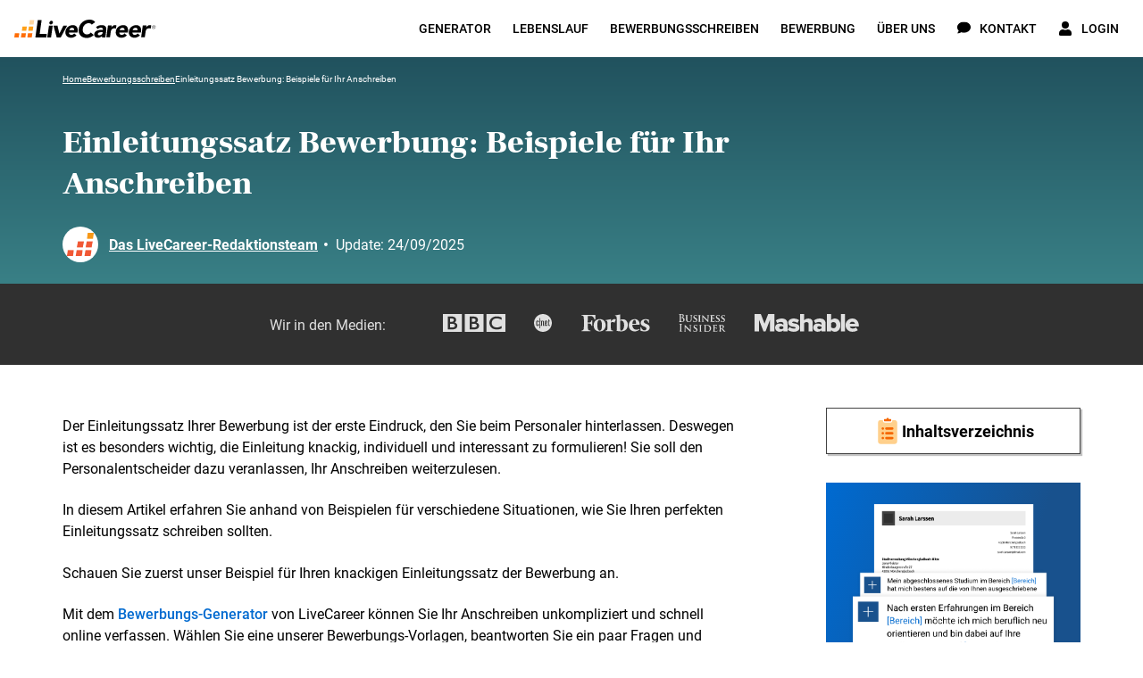

--- FILE ---
content_type: text/html; charset=utf-8
request_url: https://www.livecareer.de/bewerbungsschreiben/einleitung-bewerbung
body_size: 52724
content:
<!DOCTYPE html><html class="no-js" lang="de"><head><script>if (document.documentElement.hasAttribute('class')) { document.documentElement.removeAttribute('class'); }</script><script>window.initialDataLayer = [{"pageType":"Blog","articleAuthor":"DasLiv","articleCategory":"Bewerbungsschreiben","articleYear":2023,"rating":{"rateGetResource":{"average":5,"count":2}},"articleDescription":"Einleitungssatz Bewerbung: Beispiele für Ihr Anschreiben","articlePaidContent":"free"}];</script><meta charset="UTF-8"><base href="https://www.livecareer.de"><title>Einleitungssatz Bewerbung: Beispiele für Ihr Anschreiben</title><meta name="description" content="Machen Sie einen guten ersten Eindruck, indem Sie einen knackigen Einleitungssatz für Ihre Bewerbung mit unseren Mustern und Beispielen schreiben! "><meta name="theme-color" content="#f7971d"><meta name="application-name" content="livecareer"><meta name="msapplication-TileColor" content="#ffffff"><meta name="msapplication-TileImage" content="https://cdn-images.livecareer.de/images/lc/mstile-150x150.png"><link rel="manifest" href="/manifest.json"><link rel="apple-touch-icon" sizes="152x152" href="https://cdn-images.livecareer.de/images/lc/apple-touch-icon-152x152.png"><link rel="apple-touch-icon-precomposed" sizes="180x180" href="https://cdn-images.livecareer.de/images/lc/apple-touch-icon-180x180-precomposed.png"><link rel="apple-touch-icon-precomposed" sizes="152x152" href="https://cdn-images.livecareer.de/images/lc/apple-touch-icon-152x152-precomposed.png"><link rel="apple-touch-icon-precomposed" sizes="144x144" href="https://cdn-images.livecareer.de/images/lc/apple-touch-icon-144x144-precomposed.png"><link rel="apple-touch-icon-precomposed" sizes="120x120" href="https://cdn-images.livecareer.de/images/lc/apple-touch-icon-120x120-precomposed.png"><link rel="apple-touch-icon-precomposed" sizes="114x114" href="https://cdn-images.livecareer.de/images/lc/apple-touch-icon-114x114-precomposed.png"><link rel="apple-touch-icon-precomposed" sizes="76x76" href="https://cdn-images.livecareer.de/images/lc/apple-touch-icon-76x76-precomposed.png"><link rel="apple-touch-icon-precomposed" sizes="72x72" href="https://cdn-images.livecareer.de/images/lc/apple-touch-icon-72x72-precomposed.png"><link rel="apple-touch-icon-precomposed" sizes="60x60" href="https://cdn-images.livecareer.de/images/lc/apple-touch-icon-60x60-precomposed.png"><link rel="apple-touch-icon-precomposed" sizes="57x57" href="https://cdn-images.livecareer.de/images/lc/apple-touch-icon-57x57-precomposed.png"><link rel="icon" type="image/png" sizes="32x32" href="https://cdn-images.livecareer.de/images/lc/favicon-32x32.png"><link rel="icon" type="image/png" sizes="16x16" href="https://cdn-images.livecareer.de/images/lc/favicon-16x16.png"><link rel="icon" type="image/ico" href="/favicon.ico"><link rel="icon" type="image/vnd.microsoft.icon" href="https://cdn-images.livecareer.de/images/lc/favicon.png"><meta name="viewport" content="width=device-width,initial-scale=1"><meta http-equiv="X-UA-Compatible" content="ie=edge"><meta name="robots" content="max-image-preview:large"><link rel="canonical" href="https://www.livecareer.de/bewerbungsschreiben/einleitung-bewerbung"><meta property="og:title" content="Einleitungssatz Bewerbung: Beispiele für Ihr Anschreiben"><meta property="og:description" content="Machen Sie einen guten ersten Eindruck, indem Sie einen knackigen Einleitungssatz für Ihre Bewerbung mit unseren Mustern und Beispielen schreiben! "><meta property="og:url" content="https://www.livecareer.de/bewerbungsschreiben/einleitung-bewerbung"><meta property="og:type" content="article"><meta property="og:site_name" content="livecareer"><meta property="og:image" content="https://cdn-images.livecareer.de/pages/einleitung_bewerbung_lcde_thumbnail.jpg"><meta property="og:image" content="https://cdn-images.livecareer.de/pages/einleitung_bewerbung_lcde_cta.jpg"><meta property="article:published_time" content="2023-04-12T21:01:53+01:00"><meta property="article:modified_time" content="2025-09-24T00:47:17+01:00"><meta property="article:author" content="Das LiveCareer-Redaktionsteam"><meta property="article:section" content=""><meta property="article:tag" content=""><meta property="article:content_tier" content=""><meta name="twitter:title" content="Einleitungssatz Bewerbung: Beispiele für Ihr Anschreiben"><meta name="twitter:description" content="Machen Sie einen guten ersten Eindruck, indem Sie einen knackigen Einleitungssatz für Ihre Bewerbung mit unseren Mustern und Beispielen schreiben! "><meta name="twitter:image" content="https://cdn-images.livecareer.de/pages/einleitung_bewerbung_lcde_thumbnail.jpg"><meta name="twitter:card" content="article"><meta name="twitter:site" content="@LiveCareer"><style>/*! normalize.css v8.0.1 | MIT License | github.com/necolas/normalize.css */html{-webkit-text-size-adjust:100%;line-height:1.15}main{display:block}h1{font-size:2em;margin:.67em 0}hr{box-sizing:content-box;height:0;overflow:hidden}pre{font-family:monospace;font-size:1em}a{background-color:transparent}abbr[title]{border-bottom:none;text-decoration:underline;-webkit-text-decoration:underline dotted;text-decoration:underline dotted}b,strong{font-weight:bolder}code,kbd,samp{font-family:monospace,monospace;font-size:1em}small{font-size:80%}sub,sup{font-size:75%;line-height:0;position:relative;vertical-align:baseline}sub{bottom:-.25em}sup{top:-.5em}img{border-style:none}button,input,optgroup,select,textarea{font-family:inherit;font-size:100%;line-height:1.15;margin:0}button,input{overflow:visible}button,select{text-transform:none}[type=button],[type=reset],[type=submit],button{-webkit-appearance:button}[type=button]::-moz-focus-inner,[type=reset]::-moz-focus-inner,[type=submit]::-moz-focus-inner,button::-moz-focus-inner{border-style:none;padding:0}[type=button]:-moz-focusring,[type=reset]:-moz-focusring,[type=submit]:-moz-focusring,button:-moz-focusring{outline:1px dotted ButtonText}fieldset{padding:.35em .75em .625em}legend{box-sizing:border-box;color:inherit;display:table;max-width:100%;padding:0;white-space:normal}progress{vertical-align:baseline}textarea{overflow:auto}[type=checkbox],[type=radio]{box-sizing:border-box;padding:0}[type=number]::-webkit-inner-spin-button,[type=number]::-webkit-outer-spin-button{height:auto}[type=search]{-webkit-appearance:textfield;outline-offset:-2px}[type=search]::-webkit-search-decoration{-webkit-appearance:none}::-webkit-file-upload-button{-webkit-appearance:button;font:inherit}details{display:block}summary{display:list-item}[hidden],template{display:none}html{box-sizing:border-box;font-size:62.5%;font-weight:400;line-height:28px}body{color:#000;font-family:Roboto,sans-serif;font-size:1.8rem;line-height:1.5;margin:0;overflow-x:hidden;padding:0}body.body-lock-scroll{overflow:hidden;touch-action:none}body.body-lock-scroll:after{background:hsla(0,0%,100%,.9);content:"";height:100vh;left:0;position:fixed;top:0;width:100vw;z-index:999}@font-face{font-display:swap;font-family:Frank Ruhl Libre;font-style:normal;font-weight:400;src:local("Frank Ruhl Libre Regular"),local("FrankRuhlLibre-Regular"),url(https://cdn-images.livecareer.de/fonts/web/FrankRuhlLibre-Regular-Rest.eot);src:local("Frank Ruhl Libre Regular"),local("FrankRuhlLibre-Regular"),url(https://cdn-images.livecareer.de/fonts/web/FrankRuhlLibre-Regular-Rest.eot?#iefix) format("embedded-opentype"),url(https://cdn-images.livecareer.de/fonts/web/FrankRuhlLibre-Regular-Rest.woff2) format("woff2"),url(https://cdn-images.livecareer.de/fonts/web/FrankRuhlLibre-Regular-Rest.woff) format("woff");unicode-range:u+0102-0103,u+0110-0111,u+0128-0129,u+0168-0169,u+01a0-01a1,u+01af-01b0,u+1ea0-1ef9,u+20ab,u+0370-03ff,u+1f??,u+0400-045f,u+0490-0491,u+04b0-04b1,u+2116,u+0460-052f,u+1c80-1c88,u+20b4,u+2de0-2dff,u+a640-a69f,u+fe2e-fe2f}@font-face{font-display:swap;font-family:Frank Ruhl Libre;font-style:normal;font-weight:400;src:local("Frank Ruhl Libre Regular"),local("FrankRuhlLibre-Regular"),url(https://cdn-images.livecareer.de/fonts/web/FrankRuhlLibre-Regular-LatExt.eot);src:local("Frank Ruhl Libre Regular"),local("FrankRuhlLibre-Regular"),url(https://cdn-images.livecareer.de/fonts/web/FrankRuhlLibre-Regular-LatExt.eot?#iefix) format("embedded-opentype"),url(https://cdn-images.livecareer.de/fonts/web/FrankRuhlLibre-Regular-LatExt.woff2) format("woff2"),url(https://cdn-images.livecareer.de/fonts/web/FrankRuhlLibre-Regular-LatExt.woff) format("woff");unicode-range:u+0100-024f,u+0259,u+1e??,u+2020,u+20a0-20ab,u+20ad-20cf,u+2113,u+2c60-2c7f,u+a720-a7ff}@font-face{font-display:swap;font-family:Frank Ruhl Libre;font-style:normal;font-weight:400;src:local("Frank Ruhl Libre Regular"),local("FrankRuhlLibre-Regular"),url(https://cdn-images.livecareer.de/fonts/web/FrankRuhlLibre-Regular-Lat.eot);src:local("Frank Ruhl Libre Regular"),local("FrankRuhlLibre-Regular"),url(https://cdn-images.livecareer.de/fonts/web/FrankRuhlLibre-Regular-Lat.eot?#iefix) format("embedded-opentype"),url(https://cdn-images.livecareer.de/fonts/web/FrankRuhlLibre-Regular-Lat.woff2) format("woff2"),url(https://cdn-images.livecareer.de/fonts/web/FrankRuhlLibre-Regular-Lat.woff) format("woff");unicode-range:u+00??,u+0131,u+0152-0153,u+02bb-02bc,u+02c6,u+02da,u+02dc,u+2000-206f,u+2074,u+20ac,u+2122,u+2191,u+2193,u+2212,u+2215,u+feff,u+fffd}@font-face{font-display:swap;font-family:Frank Ruhl Libre;font-style:normal;font-weight:700;src:local("Frank Ruhl Libre Bold"),local("FrankRuhlLibre-Bold"),url(https://cdn-images.livecareer.de/fonts/web/FrankRuhlLibre-Bold-Rest.eot);src:local("Frank Ruhl Libre Bold"),local("FrankRuhlLibre-Bold"),url(https://cdn-images.livecareer.de/fonts/web/FrankRuhlLibre-Bold-Rest.eot?#iefix) format("embedded-opentype"),url(https://cdn-images.livecareer.de/fonts/web/FrankRuhlLibre-Bold-Rest.woff2) format("woff2"),url(https://cdn-images.livecareer.de/fonts/web/FrankRuhlLibre-Bold-Rest.woff) format("woff");unicode-range:u+0102-0103,u+0110-0111,u+0128-0129,u+0168-0169,u+01a0-01a1,u+01af-01b0,u+1ea0-1ef9,u+20ab,u+0370-03ff,u+1f??,u+0400-045f,u+0490-0491,u+04b0-04b1,u+2116,u+0460-052f,u+1c80-1c88,u+20b4,u+2de0-2dff,u+a640-a69f,u+fe2e-fe2f}@font-face{font-display:swap;font-family:Frank Ruhl Libre;font-style:normal;font-weight:700;src:local("Frank Ruhl Libre Bold"),local("FrankRuhlLibre-Bold"),url(https://cdn-images.livecareer.de/fonts/web/FrankRuhlLibre-Bold-LatExt.eot);src:local("Frank Ruhl Libre Bold"),local("FrankRuhlLibre-Bold"),url(https://cdn-images.livecareer.de/fonts/web/FrankRuhlLibre-Bold-LatExt.eot?#iefix) format("embedded-opentype"),url(https://cdn-images.livecareer.de/fonts/web/FrankRuhlLibre-Bold-LatExt.woff2) format("woff2"),url(https://cdn-images.livecareer.de/fonts/web/FrankRuhlLibre-Bold-LatExt.woff) format("woff");unicode-range:u+0100-024f,u+0259,u+1e??,u+2020,u+20a0-20ab,u+20ad-20cf,u+2113,u+2c60-2c7f,u+a720-a7ff}@font-face{font-display:swap;font-family:Frank Ruhl Libre;font-style:normal;font-weight:700;src:local("Frank Ruhl Libre Bold"),local("FrankRuhlLibre-Bold"),url(https://cdn-images.livecareer.de/fonts/web/FrankRuhlLibre-Bold-Lat.eot);src:local("Frank Ruhl Libre Bold"),local("FrankRuhlLibre-Bold"),url(https://cdn-images.livecareer.de/fonts/web/FrankRuhlLibre-Bold-Lat.eot?#iefix) format("embedded-opentype"),url(https://cdn-images.livecareer.de/fonts/web/FrankRuhlLibre-Bold-Lat.woff2) format("woff2"),url(https://cdn-images.livecareer.de/fonts/web/FrankRuhlLibre-Bold-Lat.woff) format("woff");unicode-range:u+00??,u+0131,u+0152-0153,u+02bb-02bc,u+02c6,u+02da,u+02dc,u+2000-206f,u+2074,u+20ac,u+2122,u+2191,u+2193,u+2212,u+2215,u+feff,u+fffd}@font-face{font-display:swap;font-family:Frank Ruhl Libre;font-style:normal;font-weight:900;src:local("Frank Ruhl Libre Black"),local("FrankRuhlLibre-Black"),url(https://cdn-images.livecareer.de/fonts/web/FrankRuhlLibre-Black-Rest.eot);src:local("Frank Ruhl Libre Black"),local("FrankRuhlLibre-Black"),url(https://cdn-images.livecareer.de/fonts/web/FrankRuhlLibre-Black-Rest.eot?#iefix) format("embedded-opentype"),url(https://cdn-images.livecareer.de/fonts/web/FrankRuhlLibre-Black-Rest.woff2) format("woff2"),url(https://cdn-images.livecareer.de/fonts/web/FrankRuhlLibre-Black-Rest.woff) format("woff");unicode-range:u+0102-0103,u+0110-0111,u+0128-0129,u+0168-0169,u+01a0-01a1,u+01af-01b0,u+1ea0-1ef9,u+20ab,u+0370-03ff,u+1f??,u+0400-045f,u+0490-0491,u+04b0-04b1,u+2116,u+0460-052f,u+1c80-1c88,u+20b4,u+2de0-2dff,u+a640-a69f,u+fe2e-fe2f}@font-face{font-display:swap;font-family:Frank Ruhl Libre;font-style:normal;font-weight:900;src:local("Frank Ruhl Libre Black"),local("FrankRuhlLibre-Black"),url(https://cdn-images.livecareer.de/fonts/web/FrankRuhlLibre-Black-LatExt.eot);src:local("Frank Ruhl Libre Black"),local("FrankRuhlLibre-Black"),url(https://cdn-images.livecareer.de/fonts/web/FrankRuhlLibre-Black-LatExt.eot?#iefix) format("embedded-opentype"),url(https://cdn-images.livecareer.de/fonts/web/FrankRuhlLibre-Black-LatExt.woff2) format("woff2"),url(https://cdn-images.livecareer.de/fonts/web/FrankRuhlLibre-Black-LatExt.woff) format("woff");unicode-range:u+0100-024f,u+0259,u+1e??,u+2020,u+20a0-20ab,u+20ad-20cf,u+2113,u+2c60-2c7f,u+a720-a7ff}@font-face{font-display:swap;font-family:Frank Ruhl Libre;font-style:normal;font-weight:900;src:local("Frank Ruhl Libre Black"),local("FrankRuhlLibre-Black"),url(https://cdn-images.livecareer.de/fonts/web/FrankRuhlLibre-Black-Lat.eot);src:local("Frank Ruhl Libre Black"),local("FrankRuhlLibre-Black"),url(https://cdn-images.livecareer.de/fonts/web/FrankRuhlLibre-Black-Lat.eot?#iefix) format("embedded-opentype"),url(https://cdn-images.livecareer.de/fonts/web/FrankRuhlLibre-Black-Lat.woff2) format("woff2"),url(https://cdn-images.livecareer.de/fonts/web/FrankRuhlLibre-Black-Lat.woff) format("woff");unicode-range:u+00??,u+0131,u+0152-0153,u+02bb-02bc,u+02c6,u+02da,u+02dc,u+2000-206f,u+2074,u+20ac,u+2122,u+2191,u+2193,u+2212,u+2215,u+feff,u+fffd}@font-face{font-display:swap;font-family:Roboto;font-style:normal;font-weight:400;src:local("Roboto Regular"),local("Roboto-Regular"),url(https://cdn-images.livecareer.de/fonts/web/Roboto-Regular-Rest.eot);src:local("Roboto Regular"),local("Roboto-Regular"),url(https://cdn-images.livecareer.de/fonts/web/Roboto-Regular-Rest.eot?#iefix) format("embedded-opentype"),url(https://cdn-images.livecareer.de/fonts/web/Roboto-Regular-Rest.woff2) format("woff2"),url(https://cdn-images.livecareer.de/fonts/web/Roboto-Regular-Rest.woff) format("woff");unicode-range:u+0102-0103,u+0110-0111,u+0128-0129,u+0168-0169,u+01a0-01a1,u+01af-01b0,u+1ea0-1ef9,u+20ab,u+0370-03ff,u+1f??,u+0400-045f,u+0490-0491,u+04b0-04b1,u+2116,u+0460-052f,u+1c80-1c88,u+20b4,u+2de0-2dff,u+a640-a69f,u+fe2e-fe2f}@font-face{font-display:swap;font-family:Roboto;font-style:normal;font-weight:400;src:local("Roboto Regular"),local("Roboto-Regular"),url(https://cdn-images.livecareer.de/fonts/web/Roboto-Regular-LatExt.eot);src:local("Roboto Regular"),local("Roboto-Regular"),url(https://cdn-images.livecareer.de/fonts/web/Roboto-Regular-LatExt.eot?#iefix) format("embedded-opentype"),url(https://cdn-images.livecareer.de/fonts/web/Roboto-Regular-LatExt.woff2) format("woff2"),url(https://cdn-images.livecareer.de/fonts/web/Roboto-Regular-LatExt.woff) format("woff");unicode-range:u+0100-024f,u+0259,u+1e??,u+2020,u+20a0-20ab,u+20ad-20cf,u+2113,u+2c60-2c7f,u+a720-a7ff}@font-face{font-display:swap;font-family:Roboto;font-style:normal;font-weight:400;src:local("Roboto Regular"),local("Roboto-Regular"),url(https://cdn-images.livecareer.de/fonts/web/Roboto-Regular-Lat.eot);src:local("Roboto Regular"),local("Roboto-Regular"),url(https://cdn-images.livecareer.de/fonts/web/Roboto-Regular-Lat.eot?#iefix) format("embedded-opentype"),url(https://cdn-images.livecareer.de/fonts/web/Roboto-Regular-Lat.woff2) format("woff2"),url(https://cdn-images.livecareer.de/fonts/web/Roboto-Regular-Lat.woff) format("woff");unicode-range:u+00??,u+0131,u+0152-0153,u+02bb-02bc,u+02c6,u+02da,u+02dc,u+2000-206f,u+2074,u+20ac,u+2122,u+2191,u+2193,u+2212,u+2215,u+feff,u+fffd}@font-face{font-display:swap;font-family:Roboto;font-style:italic;font-weight:400;src:local("Roboto Italic"),local("Roboto-Italic"),url(https://cdn-images.livecareer.de/fonts/web/Roboto-RegularItalic-Rest.eot);src:local("Roboto Italic"),local("Roboto-Italic"),url(https://cdn-images.livecareer.de/fonts/web/Roboto-RegularItalic-Rest.eot?#iefix) format("embedded-opentype"),url(https://cdn-images.livecareer.de/fonts/web/Roboto-RegularItalic-Rest.woff2) format("woff2"),url(https://cdn-images.livecareer.de/fonts/web/Roboto-RegularItalic-Rest.woff) format("woff");unicode-range:u+0102-0103,u+0110-0111,u+0128-0129,u+0168-0169,u+01a0-01a1,u+01af-01b0,u+1ea0-1ef9,u+20ab,u+0370-03ff,u+1f??,u+0400-045f,u+0490-0491,u+04b0-04b1,u+2116,u+0460-052f,u+1c80-1c88,u+20b4,u+2de0-2dff,u+a640-a69f,u+fe2e-fe2f}@font-face{font-display:swap;font-family:Roboto;font-style:italic;font-weight:400;src:local("Roboto Italic"),local("Roboto-Italic"),url(https://cdn-images.livecareer.de/fonts/web/Roboto-RegularItalic-LatExt.eot);src:local("Roboto Italic"),local("Roboto-Italic"),url(https://cdn-images.livecareer.de/fonts/web/Roboto-RegularItalic-LatExt.eot?#iefix) format("embedded-opentype"),url(https://cdn-images.livecareer.de/fonts/web/Roboto-RegularItalic-LatExt.woff2) format("woff2"),url(https://cdn-images.livecareer.de/fonts/web/Roboto-RegularItalic-LatExt.woff) format("woff");unicode-range:u+0100-024f,u+0259,u+1e??,u+2020,u+20a0-20ab,u+20ad-20cf,u+2113,u+2c60-2c7f,u+a720-a7ff}@font-face{font-display:swap;font-family:Roboto;font-style:italic;font-weight:400;src:local("Roboto Italic"),local("Roboto-Italic"),url(https://cdn-images.livecareer.de/fonts/web/Roboto-RegularItalic-Lat.eot);src:local("Roboto Italic"),local("Roboto-Italic"),url(https://cdn-images.livecareer.de/fonts/web/Roboto-RegularItalic-Lat.eot?#iefix) format("embedded-opentype"),url(https://cdn-images.livecareer.de/fonts/web/Roboto-RegularItalic-Lat.woff2) format("woff2"),url(https://cdn-images.livecareer.de/fonts/web/Roboto-RegularItalic-Lat.woff) format("woff");unicode-range:u+00??,u+0131,u+0152-0153,u+02bb-02bc,u+02c6,u+02da,u+02dc,u+2000-206f,u+2074,u+20ac,u+2122,u+2191,u+2193,u+2212,u+2215,u+feff,u+fffd}@font-face{font-display:swap;font-family:Roboto;font-style:normal;font-weight:500;src:local("Roboto Medium"),local("Roboto-Medium"),url(https://cdn-images.livecareer.de/fonts/web/Roboto-Medium-Rest.eot);src:local("Roboto Medium"),local("Roboto-Medium"),url(https://cdn-images.livecareer.de/fonts/web/Roboto-Medium-Rest.eot?#iefix) format("embedded-opentype"),url(https://cdn-images.livecareer.de/fonts/web/Roboto-Medium-Rest.woff2) format("woff2"),url(https://cdn-images.livecareer.de/fonts/web/Roboto-Medium-Rest.woff) format("woff");unicode-range:u+0102-0103,u+0110-0111,u+0128-0129,u+0168-0169,u+01a0-01a1,u+01af-01b0,u+1ea0-1ef9,u+20ab,u+0370-03ff,u+1f??,u+0400-045f,u+0490-0491,u+04b0-04b1,u+2116,u+0460-052f,u+1c80-1c88,u+20b4,u+2de0-2dff,u+a640-a69f,u+fe2e-fe2f}@font-face{font-display:swap;font-family:Roboto;font-style:normal;font-weight:500;src:local("Roboto Medium"),local("Roboto-Medium"),url(https://cdn-images.livecareer.de/fonts/web/Roboto-Medium-LatExt.eot);src:local("Roboto Medium"),local("Roboto-Medium"),url(https://cdn-images.livecareer.de/fonts/web/Roboto-Medium-LatExt.eot?#iefix) format("embedded-opentype"),url(https://cdn-images.livecareer.de/fonts/web/Roboto-Medium-LatExt.woff2) format("woff2"),url(https://cdn-images.livecareer.de/fonts/web/Roboto-Medium-LatExt.woff) format("woff");unicode-range:u+0100-024f,u+0259,u+1e??,u+2020,u+20a0-20ab,u+20ad-20cf,u+2113,u+2c60-2c7f,u+a720-a7ff}@font-face{font-display:swap;font-family:Roboto;font-style:normal;font-weight:500;src:local("Roboto Medium"),local("Roboto-Medium"),url(https://cdn-images.livecareer.de/fonts/web/Roboto-Medium-Lat.eot);src:local("Roboto Medium"),local("Roboto-Medium"),url(https://cdn-images.livecareer.de/fonts/web/Roboto-Medium-Lat.eot?#iefix) format("embedded-opentype"),url(https://cdn-images.livecareer.de/fonts/web/Roboto-Medium-Lat.woff2) format("woff2"),url(https://cdn-images.livecareer.de/fonts/web/Roboto-Medium-Lat.woff) format("woff");unicode-range:u+00??,u+0131,u+0152-0153,u+02bb-02bc,u+02c6,u+02da,u+02dc,u+2000-206f,u+2074,u+20ac,u+2122,u+2191,u+2193,u+2212,u+2215,u+feff,u+fffd}@font-face{font-display:swap;font-family:Roboto;font-style:italic;font-weight:500;src:local("Roboto Medium Italic"),local("Roboto-MediumItalic"),url(https://cdn-images.livecareer.de/fonts/web/Roboto-MediumItalic-Rest.eot);src:local("Roboto Medium Italic"),local("Roboto-MediumItalic"),url(https://cdn-images.livecareer.de/fonts/web/Roboto-MediumItalic-Rest.eot?#iefix) format("embedded-opentype"),url(https://cdn-images.livecareer.de/fonts/web/Roboto-MediumItalic-Rest.woff2) format("woff2"),url(https://cdn-images.livecareer.de/fonts/web/Roboto-MediumItalic-Rest.woff) format("woff");unicode-range:u+0102-0103,u+0110-0111,u+0128-0129,u+0168-0169,u+01a0-01a1,u+01af-01b0,u+1ea0-1ef9,u+20ab,u+0370-03ff,u+1f??,u+0400-045f,u+0490-0491,u+04b0-04b1,u+2116,u+0460-052f,u+1c80-1c88,u+20b4,u+2de0-2dff,u+a640-a69f,u+fe2e-fe2f}@font-face{font-display:swap;font-family:Roboto;font-style:italic;font-weight:500;src:local("Roboto Medium Italic"),local("Roboto-MediumItalic"),url(https://cdn-images.livecareer.de/fonts/web/Roboto-MediumItalic-LatExt.eot);src:local("Roboto Medium Italic"),local("Roboto-MediumItalic"),url(https://cdn-images.livecareer.de/fonts/web/Roboto-MediumItalic-LatExt.eot?#iefix) format("embedded-opentype"),url(https://cdn-images.livecareer.de/fonts/web/Roboto-MediumItalic-LatExt.woff2) format("woff2"),url(https://cdn-images.livecareer.de/fonts/web/Roboto-MediumItalic-LatExt.woff) format("woff");unicode-range:u+0100-024f,u+0259,u+1e??,u+2020,u+20a0-20ab,u+20ad-20cf,u+2113,u+2c60-2c7f,u+a720-a7ff}@font-face{font-display:swap;font-family:Roboto;font-style:italic;font-weight:500;src:local("Roboto Medium Italic"),local("Roboto-MediumItalic"),url(https://cdn-images.livecareer.de/fonts/web/Roboto-MediumItalic-Lat.eot);src:local("Roboto Medium Italic"),local("Roboto-MediumItalic"),url(https://cdn-images.livecareer.de/fonts/web/Roboto-MediumItalic-Lat.eot?#iefix) format("embedded-opentype"),url(https://cdn-images.livecareer.de/fonts/web/Roboto-MediumItalic-Lat.woff2) format("woff2"),url(https://cdn-images.livecareer.de/fonts/web/Roboto-MediumItalic-Lat.woff) format("woff");unicode-range:u+00??,u+0131,u+0152-0153,u+02bb-02bc,u+02c6,u+02da,u+02dc,u+2000-206f,u+2074,u+20ac,u+2122,u+2191,u+2193,u+2212,u+2215,u+feff,u+fffd}@font-face{font-display:swap;font-family:Roboto;font-style:normal;font-weight:700;src:local("Roboto Bold"),local("Roboto-Bold"),url(https://cdn-images.livecareer.de/fonts/web/Roboto-Bold-Rest.eot);src:local("Roboto Bold"),local("Roboto-Bold"),url(https://cdn-images.livecareer.de/fonts/web/Roboto-Bold-Rest.eot?#iefix) format("embedded-opentype"),url(https://cdn-images.livecareer.de/fonts/web/Roboto-Bold-Rest.woff2) format("woff2"),url(https://cdn-images.livecareer.de/fonts/web/Roboto-Bold-Rest.woff) format("woff");unicode-range:u+0102-0103,u+0110-0111,u+0128-0129,u+0168-0169,u+01a0-01a1,u+01af-01b0,u+1ea0-1ef9,u+20ab,u+0370-03ff,u+1f??,u+0400-045f,u+0490-0491,u+04b0-04b1,u+2116,u+0460-052f,u+1c80-1c88,u+20b4,u+2de0-2dff,u+a640-a69f,u+fe2e-fe2f}@font-face{font-display:swap;font-family:Roboto;font-style:normal;font-weight:700;src:local("Roboto Bold"),local("Roboto-Bold"),url(https://cdn-images.livecareer.de/fonts/web/Roboto-Bold-LatExt.eot);src:local("Roboto Bold"),local("Roboto-Bold"),url(https://cdn-images.livecareer.de/fonts/web/Roboto-Bold-LatExt.eot?#iefix) format("embedded-opentype"),url(https://cdn-images.livecareer.de/fonts/web/Roboto-Bold-LatExt.woff2) format("woff2"),url(https://cdn-images.livecareer.de/fonts/web/Roboto-Bold-LatExt.woff) format("woff");unicode-range:u+0100-024f,u+0259,u+1e??,u+2020,u+20a0-20ab,u+20ad-20cf,u+2113,u+2c60-2c7f,u+a720-a7ff}@font-face{font-display:swap;font-family:Roboto;font-style:normal;font-weight:700;src:local("Roboto Bold"),local("Roboto-Bold"),url(https://cdn-images.livecareer.de/fonts/web/Roboto-Bold-Lat.eot);src:local("Roboto Bold"),local("Roboto-Bold"),url(https://cdn-images.livecareer.de/fonts/web/Roboto-Bold-Lat.eot?#iefix) format("embedded-opentype"),url(https://cdn-images.livecareer.de/fonts/web/Roboto-Bold-Lat.woff2) format("woff2"),url(https://cdn-images.livecareer.de/fonts/web/Roboto-Bold-Lat.woff) format("woff");unicode-range:u+00??,u+0131,u+0152-0153,u+02bb-02bc,u+02c6,u+02da,u+02dc,u+2000-206f,u+2074,u+20ac,u+2122,u+2191,u+2193,u+2212,u+2215,u+feff,u+fffd}@font-face{font-display:swap;font-family:Roboto;font-style:italic;font-weight:700;src:local("Roboto Bold Italic"),local("Roboto-BoldItalic"),url(https://cdn-images.livecareer.de/fonts/web/Roboto-BoldItalic-Rest.eot);src:local("Roboto Bold Italic"),local("Roboto-BoldItalic"),url(https://cdn-images.livecareer.de/fonts/web/Roboto-BoldItalic-Rest.eot?#iefix) format("embedded-opentype"),url(https://cdn-images.livecareer.de/fonts/web/Roboto-BoldItalic-Rest.woff2) format("woff2"),url(https://cdn-images.livecareer.de/fonts/web/Roboto-BoldItalic-Rest.woff) format("woff");unicode-range:u+0102-0103,u+0110-0111,u+0128-0129,u+0168-0169,u+01a0-01a1,u+01af-01b0,u+1ea0-1ef9,u+20ab,u+0370-03ff,u+1f??,u+0400-045f,u+0490-0491,u+04b0-04b1,u+2116,u+0460-052f,u+1c80-1c88,u+20b4,u+2de0-2dff,u+a640-a69f,u+fe2e-fe2f}@font-face{font-display:swap;font-family:Roboto;font-style:italic;font-weight:700;src:local("Roboto Bold Italic"),local("Roboto-BoldItalic"),url(https://cdn-images.livecareer.de/fonts/web/Roboto-BoldItalic-LatExt.eot);src:local("Roboto Bold Italic"),local("Roboto-BoldItalic"),url(https://cdn-images.livecareer.de/fonts/web/Roboto-BoldItalic-LatExt.eot?#iefix) format("embedded-opentype"),url(https://cdn-images.livecareer.de/fonts/web/Roboto-BoldItalic-LatExt.woff2) format("woff2"),url(https://cdn-images.livecareer.de/fonts/web/Roboto-BoldItalic-LatExt.woff) format("woff");unicode-range:u+0100-024f,u+0259,u+1e??,u+2020,u+20a0-20ab,u+20ad-20cf,u+2113,u+2c60-2c7f,u+a720-a7ff}@font-face{font-display:swap;font-family:Roboto;font-style:italic;font-weight:700;src:local("Roboto Bold Italic"),local("Roboto-BoldItalic"),url(https://cdn-images.livecareer.de/fonts/web/Roboto-BoldItalic-Lat.eot);src:local("Roboto Bold Italic"),local("Roboto-BoldItalic"),url(https://cdn-images.livecareer.de/fonts/web/Roboto-BoldItalic-Lat.eot?#iefix) format("embedded-opentype"),url(https://cdn-images.livecareer.de/fonts/web/Roboto-BoldItalic-Lat.woff2) format("woff2"),url(https://cdn-images.livecareer.de/fonts/web/Roboto-BoldItalic-Lat.woff) format("woff");unicode-range:u+00??,u+0131,u+0152-0153,u+02bb-02bc,u+02c6,u+02da,u+02dc,u+2000-206f,u+2074,u+20ac,u+2122,u+2191,u+2193,u+2212,u+2215,u+feff,u+fffd}*,ol,ul{box-sizing:border-box}*,h1,h2,h3,h4,ol,ul{margin:0;padding:0}a{color:#006ad0;cursor:pointer;font-weight:500;text-decoration:none;transition:transition(color),transition(text-decoration)}a:active,a:focus,a:hover{color:#00519e}img{max-width:100%}img[data-src]{min-height:.1rem;transition:transition(opacity);transition-delay:.5s}img[data-src][data-loaded=true]{opacity:1}img[width][height]{height:auto;width:100%}hr{background:#e0e0e0;border:0;height:.1rem}.no-js noscript img[data-src]{opacity:1}.no-js img[data-loaded=false]{display:none!important}h1,h2,h3,h4,h5,h6,p{margin-top:0}h1,h2,h3,h4,h5,h6{font-family:Frank Ruhl Libre,sans-serif}h1{font-size:3.6rem;font-weight:900;line-height:4.6rem}@media only screen and (min-width:768px){h1{font-size:4.8rem;line-height:6rem}}@media only screen and (min-width:1204px){h1{font-size:5.8rem;line-height:7rem}}h2{font-weight:900}@media only screen and (max-width:1203px){h2{font-size:3.6rem;line-height:4.6rem}}@media only screen and (min-width:1204px){h2{font-size:4.8rem;line-height:6rem}}h3{font-weight:900}@media only screen and (max-width:1203px){h3{font-size:1.8rem;line-height:2.8rem}}@media only screen and (min-width:1204px){h3{font-size:2.2rem;line-height:3.4rem}}b{font-weight:500}.list-reset{list-style:none;margin:0;padding:0}.mt0{margin-top:0!important}.mt15{margin-top:1.5rem!important}.mt20{margin-top:2rem!important}.mt40{margin-top:4rem!important}.mt60{margin-top:6rem!important}.mb0{margin-bottom:0!important}.mb15{margin-bottom:1.5rem!important}.mb20{margin-bottom:2rem!important}.mb40{margin-bottom:4rem!important}.mb60{margin-bottom:6rem!important}.pt0{padding-top:0!important}.pt15{padding-top:1.5rem!important}.pt20{padding-top:2rem!important}.pt40{padding-top:4rem!important}.pt60{padding-top:6rem!important}.pb0{padding-bottom:0!important}.pb15{padding-bottom:1.5rem!important}.pb20{padding-bottom:2rem!important}.pb40{padding-bottom:4rem!important}.pb60{padding-bottom:6rem!important}.b-section{background-color:#f7f7f7;padding:2.4rem}@media only screen and (min-width:768px){.b-section{padding:4.8rem}}@media only screen and (min-width:1204px){.b-section{padding:6.4rem}}.b-section--bg{background-position:50%;background-repeat:no-repeat;background-size:cover}.b-section--fixed-width{box-sizing:border-box;margin:0 auto;max-width:75rem}.b-section--fixed-width h2{margin:0}.section-sm{padding:3.2rem 0}@media only screen and (min-width:1204px){.section-sm{padding:6.4rem 0}}.section-md{padding:6.4rem 0}@media only screen and (min-width:768px){.section-md{padding:4.8rem 0}}.section-mLg{padding:4.8rem 0}@media only screen and (min-width:1204px){.section-mLg{padding:6.4rem 0}}.section-xLg{padding:6.4rem 0}@media only screen and (min-width:1204px){.section-xLg{padding:8rem 0}}.section-black800{background:#303030}.section-gray200{background:#fafafa}.section-blue400{background:#006370}.section-blue500{background:linear-gradient(180deg,#21525e,#398086)}.section-black900{background:#000}.section-first{margin-top:5.6rem}@media only screen and (min-width:768px){.section-first{margin-top:5.6rem}}@media only screen and (min-width:1204px){.section-first{margin-top:6.4rem}}.button{-webkit-appearance:none;border:.1rem solid transparent;display:inline-block;font-weight:700;line-height:2.8rem;overflow:hidden;text-align:center;text-transform:uppercase;transition:transition(background-color),transition(border-color),transition(box-shadow),transition(opacity),transition(color);-webkit-user-select:none;-moz-user-select:none;user-select:none;vertical-align:middle;z-index:25}.button,.button[type]{cursor:pointer}.button:active,.button:focus,.button:hover{text-decoration:none}.button-round{border-radius:5.5rem}.button-sm{font-size:1.6rem;line-height:2.4rem;padding:.6rem 4rem}@media only screen and (min-width:1204px){.button-sm{min-width:20rem}}.button-md{font-size:1.8rem;padding:.8rem 4rem}@media only screen and (min-width:1204px){.button-md{min-width:23rem}}.button-lg{font-size:2rem;padding:1.1rem 4rem}@media only screen and (min-width:1204px){.button-lg{min-width:26rem}}.button-xLg{font-size:2rem;padding:1.4rem 4rem}@media only screen and (min-width:1204px){.button-xLg{min-width:29.6rem}}.button{position:relative;z-index:0}.button-primary{background:#f56600;border-color:#f56600;color:#fff}.button-primary:active,.button-primary:focus,.button-primary:hover{background:#d65900;border-color:#d65900;color:#fff}.button-primary-selected,.button-primary-selected:active,.button-primary-selected:focus,.button-primary-selected:hover{background:#f56600;border-color:#f56600;color:#fff}.button-secondary{background:#006ad0;border-color:#006ad0;color:#fff}.button-secondary:active,.button-secondary:focus,.button-secondary:hover{background:#00519e;border-color:#00519e;color:#fff}.button-secondary:focus{opacity:1}.button-secondary-outlined{background:transparent;border-color:#00519e;color:#00519e}.button-secondary-outlined:active,.button-secondary-outlined:focus,.button-secondary-outlined:hover{background:#00519e;border-color:#00519e;color:#fff}.grid{display:grid;grid-template-columns:repeat(4,1fr)}@media only screen and (min-width:768px){.grid{grid-template-columns:repeat(12,1fr)}}@media only screen and (min-width:1204px){.grid{grid-template-columns:repeat(12,1fr)}}.container{box-sizing:border-box;margin:0 auto;min-height:.1rem;padding-left:3.2rem;padding-right:3.2rem;position:relative;width:100%}@media only screen and (min-width:768px){.container{max-width:76.8rem;padding-left:3.2rem;padding-right:3.2rem}}@media only screen and (min-width:1204px){.container{max-width:120.4rem;padding-left:3.2rem;padding-right:3.2rem}}.col4-sm{grid-column-end:span 4}.col12-sm{grid-column-end:span 12}@media only screen and (min-width:768px){.col6-md{grid-column-end:span 6}.col8-md{grid-column-end:span 8}.col12-md{grid-column-end:span 12}}@media only screen and (min-width:1204px){.col2-lg{grid-column-end:span 2}.col3-lg{grid-column-end:span 3}.col4-lg{grid-column-end:span 4}.col6-lg{grid-column-end:span 6}.col7-lg{grid-column-end:span 7}.col8-lg{grid-column-end:span 8}.col12-lg{grid-column-end:span 12}.row_start1-lg{grid-row-start:1}.row_start2-lg{grid-row-start:2}.row_start3-lg{grid-row-start:3}.col_start1-lg{grid-column-start:1}.col_start7-lg{grid-column-start:7}.col_start9-lg{grid-column-start:9}.col_start10-lg{grid-column-start:10}}.row_gap32-sm{row-gap:3.2rem}@media only screen and (min-width:1204px){.row_gap48-lg{row-gap:4.8rem}}.col_gap24-sm{-moz-column-gap:2.4rem;column-gap:2.4rem}.row_gap24-sm{row-gap:2.4rem}.navHeader{background:#fff;border-bottom:.1rem solid #e0e0e0;height:5.6rem;left:0;position:fixed;right:0;top:0;transform:translateY(0) translateZ(0);transition:transition(transform),transition(background-color),transition(box-shadow),transition(border);z-index:1000}@media only screen and (min-width:1204px){.navHeader{border-bottom:none;height:auto;justify-content:center;min-height:6.4rem}.navHeader_submenuWrapper:focus-within .navHeader_submenu{display:block}}@media only screen and (max-width:1203px){.navHeader_menu-show.navHeader_menu-active .navHeader_logo,.navHeader_menu-show.navHeader_menu-active .navHeader_submenuButton,.navHeader_menu-show.navHeader_menu-active .navHeader_submenuLink{visibility:hidden}.navHeader_menu-show.navHeader_menu-active .navHeader_submenuWrapper-active .navHeader_submenuButton,.navHeader_menu-show.navHeader_menu-active .navHeader_submenuWrapper-active .navHeader_submenuLink{visibility:visible}.navHeader .navHeader_hamburger-arrow+.navHeader_menuWrapper .navHeader_menuLink{visibility:hidden}}.navHeader_submenuButton-textDefault{text-transform:none}.navHeader_container{align-items:center;box-sizing:border-box;display:flex;justify-content:space-between;margin:0 auto;min-height:.1rem;padding:0 2.7rem;position:relative;width:100%}@media only screen and (min-width:1204px){.navHeader_container{height:6.4rem;max-width:125rem;padding:0}}.navHeader_hamburger{background-color:transparent;border:0;color:inherit;cursor:pointer;display:inline-block;font:inherit;font-size:0;margin:0;overflow:visible;text-transform:none;transition-duration:.15s;transition-property:opacity,filter;transition-timing-function:linear}@media only screen and (min-width:1204px){.navHeader_hamburger{display:none}}.navHeader_hamburger-close .navHeader_hamburgerInner{transform:rotate(45deg);transition-delay:.12s;transition-timing-function:cubic-bezier(.22,.61,.35,1)}.navHeader_hamburger-close .navHeader_hamburgerInner:after{bottom:0;transform:rotate(-90deg);transition:bottom 75ms ease,transform 75ms cubic-bezier(.22,.61,.35,1) .12s}.navHeader_hamburger-close .navHeader_hamburgerInner:before{opacity:0;top:0;transition:top 75ms ease,opacity 75ms ease .12s}.navHeader_hamburger-arrow .navHeader_hamburgerInner,.navHeader_hamburger-arrow .navHeader_hamburgerInner:after,.navHeader_hamburger-arrow .navHeader_hamburgerInner:before{border-radius:.3rem}.navHeader_hamburger-arrow .navHeader_hamburgerInner:after{bottom:-.4rem;transform:translate3d(-.6rem,0,0) rotate(45deg) scaleX(.7)}.navHeader_hamburger-arrow .navHeader_hamburgerInner:before{top:-.4rem;transform:translate3d(-.6rem,0,0) rotate(-45deg) scaleX(.7)}.navHeader_hamburgerBox{display:inline-block;height:1.6rem;position:relative;vertical-align:middle;width:1.8rem;z-index:1}.navHeader_hamburgerInner{display:block;margin-top:-.2rem;top:50%}.navHeader_hamburgerInner,.navHeader_hamburgerInner:after,.navHeader_hamburgerInner:before{background-color:#000;border-radius:.1rem;height:.3rem;position:absolute;transition-duration:.15s;transition-property:transform;transition-timing-function:ease;width:1.75rem}.navHeader_hamburgerInner:after,.navHeader_hamburgerInner:before{content:"";display:block}.navHeader_hamburgerInner:before{top:-.6rem;transition:top 75ms ease .12s,opacity 75ms ease}.navHeader_hamburgerInner:after{bottom:-.6rem;transition:bottom 75ms ease .12s,transform 75ms cubic-bezier(.55,.05,.68,.19)}.navHeader_logo{display:block;line-height:0;padding:1.6rem 0}@media only screen and (min-width:1204px){.navHeader_logo{left:0;position:relative;transform:translateX(0)}}.navHeader_logo svg{width:16rem}.navHeader_menu{width:100%}@media only screen and (max-width:1203px){.navHeader_menu{background:#fff;height:auto;left:0;margin-bottom:2.7rem;min-height:100vh;position:fixed;transform:translateX(200%);visibility:hidden;z-index:3}}@media only screen and (max-width:767px){.navHeader_menu{top:5.6rem}}@media only screen and (min-width:1204px){.navHeader_menu{display:block;margin:0;padding:1.2rem 0}.navHeader_menuWrapper{align-items:center;box-shadow:none;display:flex;justify-content:space-between;padding:0;position:static;width:100%}}.navHeader_menuList{list-style:none}@media only screen and (min-width:1204px){.navHeader_menuList{align-items:center;display:flex;justify-content:flex-end}.navHeader_menuItem{display:inline-block;position:relative}.navHeader_menuItem:hover .navHeader_submenu{display:block;z-index:3}.navHeader_menuItem:hover .navHeader_menuLink{color:#c15000;z-index:4}}.navHeader_menuLink{background-color:#fff;border:none;color:#000;cursor:pointer;display:inline-block;font-size:1.4rem;font-weight:500;padding:1.3rem 1.2rem;position:relative;transition:transition(color);white-space:nowrap;width:100%;z-index:2}.navHeader_menuLink:hover{color:#c15000;text-decoration:none}@media only screen and (min-width:1204px){.navHeader_menuLink{line-height:1;padding:1.2rem;text-transform:uppercase;width:auto}}.navHeader_menuContact{padding:0;transition:transition(background-color)}.navHeader_menuContact,.navHeader_menuContactLink{font-size:1.4rem;position:relative;white-space:nowrap}.navHeader_menuContactLink{color:#000;cursor:pointer;display:inline-block;font-weight:500;padding:1.3rem 1.2rem;transition:transition(color);width:100%;z-index:2}.navHeader_menuContactLink:hover{color:#c15000;text-decoration:none}@media only screen and (max-width:1203px){.navHeader_menuContactLink:hover{color:#c15000;text-decoration:none}}@media only screen and (min-width:1204px){.navHeader_menuContactLink{align-items:center;display:flex;line-height:1;padding:1.2rem;text-transform:uppercase;width:auto}}.navHeader_menuContactIcon{color:#000;display:none;transition:transition(color)}@media only screen and (min-width:1204px){.navHeader_menuContactIcon{display:inline-block;margin-right:1rem;vertical-align:middle}}.navHeader_menuContactIcon svg{height:1.6rem;width:1.6rem}.navHeader_menuContact:hover{background-color:#fafafa}.navHeader_menuContact:hover .navHeader_menuContactIcon,.navHeader_menuContact:hover .navHeader_menuContactLink{color:#c15000}.navHeader_menu-active{transform:translateX(0);visibility:visible}.navHeader_submenu{background:#fff;height:0;opacity:0;position:absolute;top:0;transform:translateX(120%);transition:transition(transform),transition(opacity);width:100%}@media only screen and (min-width:1204px){.navHeader_submenu{display:none;height:auto;left:-3rem;margin-top:.1rem;min-width:39rem;opacity:1;padding-top:1.2rem;position:absolute;top:100%;transform:translateX(0)}}.navHeader_submenuWrapper .navHeader_menuLink{align-items:center;display:flex;justify-content:space-between}.navHeader_submenuWrapper .navHeader_menuLink svg{margin-right:.6rem;width:1.2rem}@media only screen and (min-width:1204px){.navHeader_submenuWrapper .navHeader_menuLink{display:inline-block}.navHeader_submenuWrapper .navHeader_menuLink svg{display:none}.navHeader_submenuWrapper:hover .navHeader_menuLinkIcon svg{fill:#c15000;transform:rotate(270deg)}}.navHeader_submenuWrapper-active{position:static}.navHeader_submenuWrapper-active .navHeader_submenu{height:100%;opacity:1;transform:translateX(0);width:100%;z-index:5}.navHeader_submenuWrapper-active .navHeader_submenu_list{pointer-events:all}.navHeader_submenuWrapper-active .navHeader_menuLink{display:none}.navHeader_submenuList{background:#fff;font-size:1.4rem;list-style:none;text-align:left}@media only screen and (max-width:1203px){.navHeader_submenuList{height:calc(100% - 13.9rem);pointer-events:all}}.navHeader_submenuTitle{border-bottom:.1rem solid #e0e0e0;color:#c15000;font-weight:500;padding:1.3rem 1.2rem;position:relative;text-align:center}@media only screen and (min-width:1204px){.navHeader_submenuTitle{display:none}}.navHeader_submenuItem{position:relative}@media only screen and (min-width:1204px){.navHeader_submenuItem{cursor:pointer}}.navHeader_submenuItem-button{background-color:#fff}@media only screen and (max-width:1203px){.navHeader_submenuItem-button{bottom:5.7rem;box-shadow:0 .2rem 1.2rem rgba(0,0,0,.23);left:0;position:fixed;width:100%}}.navHeader_submenuLink{color:#000;display:block;font-size:1.4rem;font-weight:400;padding:1.3rem 1.2rem;transition:transition(color),transition(background-color);z-index:25}@media only screen and (min-width:1204px){.navHeader_submenuLink{padding:1.3rem 1.2rem}}.navHeader_submenuLink:hover{background:#fafafa;color:#c15000;text-decoration:none}.navHeader_submenuButton{display:block;font-size:1.4rem;margin:1.2rem;z-index:25}.navHeader_submenuButton:focus,.navHeader_submenuButton:focus-visible{outline:revert}.navHeader_loginIcon{color:#000;display:inline-block;transition:transition(color);vertical-align:middle}@media only screen and (min-width:1204px){.navHeader_loginIcon{margin-right:1rem}}.navHeader_loginIcon svg{height:1.6rem;width:1.6rem}.navHeader_loginLabel{display:none}@media only screen and (min-width:1204px){.navHeader_loginLabel{display:inline-block;vertical-align:middle}}.navHeader_loginLink{color:#000;display:inline-block;font-size:1.4rem;font-weight:500;line-height:0;padding:2rem 0;transition:transition(color),transition(background-color);white-space:nowrap}@media only screen and (min-width:1204px){.navHeader_loginLink{padding:1.2rem;text-transform:uppercase}}.navHeader_login:hover{background-color:#fafafa;transition:transition(background-color)}.navHeader_login:hover .navHeader_loginIcon,.navHeader_login:hover .navHeader_loginLink{color:#c15000;transition:transition(color)}.navHeader-sticky{background:#fff;transform:translateY(-100%);width:100%}.navHeader-sticky:hover,.navHeader-stickyShow{transform:translateY(0)}.navHeader_menuLowerCase .navHeader_loginLink,.navHeader_menuLowerCase .navHeader_menuContactLink,.navHeader_menuLowerCase .navHeader_menuLink{text-transform:lowercase}.navHeader_menuDefault .navHeader_loginLink,.navHeader_menuDefault .navHeader_menuContactLink,.navHeader_menuDefault .navHeader_menuLink{text-transform:none}.skip-to-content-btn{left:-9999px;opacity:0;position:absolute;z-index:999}.skip-to-content-btn:focus{left:50%;opacity:1;top:9rem;transform:translateX(-50%)}@media only screen and (min-width:768px){.skip-to-content-btn:focus{left:3rem;transform:translateX(0)}}@media only screen and (min-width:1204px){.navFooter{padding-bottom:5.1rem}}@media only screen and (min-width:768px){.navFooter_logoSocialWrapper{align-items:center;display:flex;justify-content:space-between}}.navFooter_logo{height:1.6rem;margin:0 auto;width:12.3rem}@media only screen and (min-width:768px){.navFooter_logo{margin:0}}.navFooter_social{-moz-column-gap:3.2rem;column-gap:3.2rem;display:grid;grid-template-columns:repeat(5,max-content);justify-content:center;padding-top:3.4rem}@media only screen and (min-width:768px){.navFooter_social{padding-top:0}}.navFooter_social_item{height:1.8rem;list-style:none}.navFooter_social_link svg{color:hsla(0,0%,100%,.6);height:1.8rem}.navFooter_lineMenu{background-color:#757575;height:.1rem;width:100%}@media only screen and (min-width:768px){.navFooter_lineMenu{margin-top:0}}.navFooter_menu{display:flex;flex-direction:row;flex-wrap:wrap;width:100%}.navFooter_menu_item{line-height:1.8rem;padding-bottom:1.2rem}.navFooter_menu_link{color:hsla(0,0%,100%,.6);font-size:1.2rem}.navFooter_menu_link:active,.navFooter_menu_link:focus,.navFooter_menu_link:hover{color:hsla(0,0%,100%,.6);text-decoration:none}.navFooter_submenu{flex-basis:50%;padding-bottom:3.2rem}@media only screen and (min-width:768px){.navFooter_submenu{max-width:23.3rem}}.navFooter_submenu:nth-child(2n){padding-left:.8rem}@media only screen and (min-width:1204px){.navFooter_submenu{max-width:28.5rem;padding:0 0 4.8rem}}.navFooter_list{list-style:none}.navFooter_title{color:#fff;font-size:1.4rem;font-weight:500;line-height:2.2rem;padding-bottom:2.4rem}.navFooter_languages{width:100%}@media only screen and (min-width:768px){.navFooter_languages{max-width:50rem}}@media only screen and (min-width:1204px){.navFooter_languages{align-items:center;display:flex;min-width:83rem}.navFooter_languages .navFooter_title{align-items:center;align-self:flex-start;display:flex;flex-shrink:0;height:100%;padding:0 2.4rem 0 0;white-space:nowrap}}.navFooter_languages_list{display:grid;gap:1.2rem;grid-template-columns:repeat(auto-fit,4rem);list-style:none}@media only screen and (min-width:1204px){.navFooter_languages_list{display:flex;gap:1.2rem 2rem}}.navFooter_languages_link{align-items:center;border:.1rem solid hsla(0,0%,100%,.6);color:hsla(0,0%,100%,.6);display:flex;font-size:1.2rem;font-weight:400;height:4rem;justify-content:center;text-decoration:none;width:4rem}.navFooter_languages_link:active,.navFooter_languages_link:focus,.navFooter_languages_link:hover{background-color:hsla(0,0%,100%,.6);border-color:hsla(0,0%,100%,.6);color:#000;text-decoration:none}.navFooter_line{background-color:#757575;border:none;height:.1rem;margin-top:3.2rem;width:100%}@media only screen and (min-width:1204px){.navFooter_line{margin-top:4.8rem}}.navFooter_copyrightDisclaimerWrapper{align-items:center;display:flex;flex-direction:column;justify-content:center}@media only screen and (min-width:768px){.navFooter_copyrightDisclaimerWrapper{align-items:flex-start}}@media only screen and (min-width:1204px){.navFooter_copyrightDisclaimerWrapper{flex-direction:row;justify-content:space-between}}.navFooter_copyright{align-items:center;display:flex}@media only screen and (min-width:1204px){.navFooter_copyright{flex-basis:50%}}.navFooter_copyright_item{color:hsla(0,0%,100%,.6);font-size:1.2rem}.navFooter_disclaimer{color:hsla(0,0%,100%,.6);font-size:1rem;font-weight:400;line-height:1.6rem;padding-top:3.2rem;text-align:center}@media only screen and (min-width:768px){.navFooter_disclaimer{text-align:start}}@media only screen and (min-width:1204px){.navFooter_disclaimer{max-width:65rem;padding-top:0;text-align:end}}.navFooter_disclaimer span{display:block;margin-top:1.8rem}.navFooter_disclaimer-chat{padding-bottom:4.4rem}@media only screen and (min-width:1204px){.navFooter_disclaimer-chat{padding-bottom:2.8rem}}.navFooter_languageAwardContainer{display:flex;flex-direction:column;gap:3rem;justify-content:space-between;width:100%}@media only screen and (min-width:768px){.navFooter_languageAwardContainer{flex-direction:row;gap:unset}}.navFooter_awards{align-self:center;display:flex;gap:1.6rem}.navFooter_awards img{max-height:3rem;max-width:7rem}.navFooter_awards img:nth-of-type(2){max-width:4rem}@media only screen and (min-width:768px){.navFooter_awards{align-self:flex-end}}@media only screen and (max-width:1203px){.logoBar-desktopOnly{display:none}}@media only screen and (min-width:1204px){.logoBar-mobileOnly{display:none}.logoBar_inlineText{display:block}}.logoBar_wrapper{padding-bottom:3.2rem;padding-top:3.2rem;text-align:center;-webkit-user-select:none;-moz-user-select:none;user-select:none}@media only screen and (min-width:768px){.logoBar_wrapper{text-align:left}}@media only screen and (min-width:1204px){.logoBar_wrapper{padding-bottom:2.8rem;padding-top:2.8rem}}.logoBar_hr{background-color:#e0e0e0;border:none;height:.1rem;position:relative}.logoBar_inner{align-items:center;display:flex;flex-direction:column}@media only screen and (min-width:1204px){.logoBar_inner{flex-direction:row;height:3.5rem;justify-content:center}}.logoBar_heading{font-size:1.6rem;font-weight:400;line-height:2.4rem}.logoBar_heading-dark{color:#e0e0e0}@media only screen and (max-width:767px){.logoBar_heading{max-width:32.8rem}}@media only screen and (min-width:768px){.logoBar_heading{white-space:nowrap}}@media only screen and (min-width:1204px){.logoBar_heading{margin-right:4.8rem}}.logoBar_break{font-weight:700}@media only screen and (max-width:767px){.logoBar_break{display:block}}.logoBar_icons{display:flex;flex-wrap:wrap;height:100%;justify-content:center;margin-top:.6rem;width:100%}@media only screen and (min-width:768px) and (max-width:1203px){.logoBar_icons{width:74%}}@media only screen and (min-width:1204px){.logoBar_icons{flex-wrap:nowrap;justify-content:space-between;margin-top:1.1rem;width:auto}}.logoBar_icons svg{display:inline-block;height:2rem;margin:3rem 1.6rem 0;max-width:36%;vertical-align:baseline}@media only screen and (min-width:768px){.logoBar_icons svg{max-width:20%}}@media only screen and (min-width:1204px){.logoBar_icons svg{margin:0 1.6rem;max-width:100%}.logoBar_icons-dark{margin-top:1.1rem}}.logoBar_icons-dark svg{color:#e0e0e0}@media only screen and (min-width:1204px){.logoBar_icons-iconsSpace26Lg svg{margin:0 2.6rem}.logoBar_icons-iconsSpace1Lg svg{margin:0 1rem}}.logoBar_asterisk{position:relative}.logoBar_asterisk:after{content:"*";font-size:1.2rem;position:absolute;right:.4rem}@media only screen and (max-width:1203px){.logoBar_asterisk:after{bottom:1.6rem}}@media only screen and (min-width:1204px){.logoBar_asterisk:after{bottom:2.5rem}}.logoBar_asterisk .logoBar_icon,.logoBar_asterisk .mediaBar_icon{max-width:75%}.logoBar_asterisk-white:after{color:#fff}@media only screen and (min-width:1204px){.logoBar_asterisk.logoBar_asteriskLgRight16:after{right:-1.6rem}}.logoBar-wide .logoBar_inner{justify-content:flex-start}.logoBar-wide .logoBar_icons{width:100%}@media only screen and (max-width:767px){.logoBar-wide .logoBar_icons{max-width:36rem}}.logoBar-wide .logoBar_icons .logoBar_icon{height:2rem}@media only screen and (max-width:767px){.logoBar-wide .logoBar_icons .logoBar_icon:first-child{margin:3rem 3.4rem 0}}@media only screen and (max-width:1203px){.logoBar-wide .logoBar_icons .logoBar_icon{margin:3rem 1.6rem 0}}.heroPost_breadcrumbs{align-items:center;-moz-column-gap:2.4rem;column-gap:2.4rem;display:flex;list-style:none;padding:1.6rem 0}@media only screen and (max-width:1203px){.heroPost_breadcrumbs{padding-left:0;padding-right:0}}.heroPost_breadcrumbsItem{color:#fff;font-size:1rem;line-height:1.6rem;text-decoration:underline;white-space:nowrap}.heroPost_breadcrumbsItem:last-child{overflow:hidden;text-decoration:none;text-overflow:ellipsis}.heroPost_breadcrumbsLink,.heroPost_breadcrumbsLink:focus,.heroPost_breadcrumbsLink:hover{color:#fff;font-weight:400}.heroPost_breadcrumbsItem:not(.heroPost_breadcrumbsItem:last-child){position:relative}.heroPost_breadcrumbsItem:not(.heroPost_breadcrumbsItem:last-child):before{background-image:url("[data-uri]");background-repeat:no-repeat;content:"";height:.8rem;position:absolute;right:-1.4rem;top:50%;transform:translateY(-50%);width:.4rem}.heroPost_contentWrapper{padding-bottom:1.6rem;padding-top:1.8rem}@media only screen and (min-width:1204px){.heroPost_contentWrapper{padding-bottom:2.4rem;padding-top:2.6rem}}.heroPost_heading{color:#fff;font-size:2.8rem;line-height:3.6rem;margin-bottom:2.4rem}@media only screen and (min-width:1204px){.heroPost_heading{font-size:3.6rem;line-height:4.6rem;max-width:75rem}}.heroPost_author{align-items:center;display:flex}@media only screen and (min-width:768px){.heroPost_authorContentWrapper{display:flex}}.heroPost_authorImage{border-radius:50%;height:100%;width:100%}.heroPost_authorImageContainer{height:4rem;margin-right:1.2rem;-o-object-fit:cover;object-fit:cover;width:4rem}@media only screen and (max-width:767px){.heroPost_authorDateTime{display:block}}.heroPost_authorDatePoint{font-weight:900}@media only screen and (max-width:767px){.heroPost_authorDatePoint{display:none}}@media only screen and (min-width:768px){.heroPost_authorDatePoint{margin-left:.6rem}}.heroPost_authorName{font-weight:700}.heroPost_authorName a{color:currentcolor;font-weight:700;text-decoration:underline}@media only screen and (max-width:767px){.heroPost_authorName span{display:none}}.heroPost_authorContainer{align-items:center;color:#fff;display:flex;font-size:1.6rem;line-height:3rem}.heroPost.heroPostV1{background:linear-gradient(180deg,#2a69ac,#18518d),#18518d}@media only screen and (max-width:1203px){.heroPost.heroPostV1{text-align:center}}.heroPost.heroPostV1 .heroPost_buttons{display:flex;gap:2rem;margin-bottom:3.2rem}@media only screen and (max-width:767px){.heroPost.heroPostV1 .heroPost_buttons{flex-direction:column}}@media only screen and (min-width:768px) and (max-width:1203px){.heroPost.heroPostV1 .heroPost_buttons{justify-content:center}}@media only screen and (min-width:1204px){.heroPost.heroPostV1 .heroPost_buttons{margin-bottom:2.4rem}}.heroPost.heroPostV1 .heroPost_buttons .heroPost_button{font-size:2rem;font-weight:600}@media only screen and (min-width:768px) and (max-width:1203px){.heroPost.heroPostV1 .heroPost_authorContainer{justify-content:center}}.heroPost.heroPostV1 .heroPost_heading{margin-bottom:3.2rem}.heroPost.heroPostV1 .heroPost_contentWrapper a,.heroPost.heroPostV1 .heroPost_intro{font-size:1.4rem;font-weight:400;line-height:2.2rem}.heroPost.heroPostV1 .heroPost_intro{margin-right:.3rem}.heroPost.heroPostV1 .heroPost_authorDateLabel,.heroPost.heroPostV1 .heroPost_authorDateTime{font-size:1.4rem;line-height:2.2rem}@media only screen and (max-width:767px){.heroPost.heroPostV1 .heroPost_authorDatePoint{display:inline-block}.heroPost.heroPostV1 .heroPost_authorDate{display:flex;text-align:left}}.heroPost.heroPostV1 .heroPost_authorName a{font-weight:500}.blogPostContent{font-size:1.6rem;position:relative;z-index:2}.blogPostContent p{padding-bottom:.75rem}.blogPostContent>h2,.blogPostContent>h3,.blogPostContent>h4,.blogPostContent>p{padding-bottom:.75rem;padding-top:.75rem}.blogPostContent ol,.blogPostContent ul{list-style-position:inside}.blogPostContent img{height:auto;max-width:100%}.blogPostContent h2{font-size:2.2rem;line-height:3.4rem}.blogPostContent h3{font-size:1.8rem;line-height:2.8rem}.blogPostContent h4{font-size:1.6rem}.blogPostContent b,.blogPostContent strong{font-weight:700}.blogPostContent figcaption{font-size:1.2rem;margin-top:1.5rem;text-align:center}.blogPostContent iframe{max-width:100%!important}.blogPostContent .button{margin:1.6rem 0}.blogPostContent .button--small{font-size:1.6rem;line-height:2.4rem;padding:.6rem 4rem}@media only screen and (min-width:1204px){.blogPostContent .button--small{min-width:20rem}}.blogPostContent .button--normal{font-size:1.8rem;padding:.8rem 4rem}@media only screen and (min-width:1204px){.blogPostContent .button--normal{min-width:23rem}}.blogPostContent .button--large{font-size:2rem;padding:1.1rem 4rem}@media only screen and (min-width:1204px){.blogPostContent .button--large{min-width:26rem}}.blogPostContent .button--red{background:#006ad0;border-color:#006ad0;color:#fff}.blogPostContent .button--red:active,.blogPostContent .button--red:focus,.blogPostContent .button--red:hover{background:#00519e;border-color:#00519e;color:#fff}.blogPostContent .button--red:focus{opacity:1}.blogPostContent .button--dark{background:#fff;border-color:#000;box-shadow:.2rem .2rem .1rem rgba(0,0,0,.239);color:#000}.blogPostContent .button--dark:active,.blogPostContent .button--dark:hover{background:#e0e0e0;border-color:#000;color:#000}.blogPostContent .button--dark:focus{background:#fff;border-color:#000;color:#000}.blogPostContent .button--light-blue{background:#006ad0;border-color:#006ad0;color:#fff}.blogPostContent .button--light-blue:active,.blogPostContent .button--light-blue:hover{background:#00519e;border-color:#00519e;color:#fff}.blogPostContent .box{border:.1rem solid;line-height:1.5;margin:3.2rem auto;padding:1.6rem 2.4rem}@media only screen and (min-width:768px){.blogPostContent .box{font-size:1.6rem;max-width:60.4rem;padding:3.2rem 4.8rem}}.blogPostContent .box--yellow{background:#fcf6bd;border-color:#f2d100}.blogPostContent .box--grey{background:#f7f7f7;border-color:#b9b9b9}.blogPostContent .box--red{background:#ffe3e8;border-color:#ec407a}.blogPostContent .box--blue{background:#d1e0f2;border-color:#00b1b4}.blogPostContent .box--green{background:#d0ecd2;border-color:#06d168}.blogPostContent .box span{color:#e0e0e0!important;font-size:1.6rem!important}.blogPostContent .infobox{font-size:1.6rem;margin:3.2rem auto;padding:1.5rem 3.2rem;position:relative}@media only screen and (min-width:768px){.blogPostContent .infobox{max-width:60.4rem}}.blogPostContent .infobox:after{content:"";display:block;height:100%;left:0;position:absolute;top:0;width:.8rem}.blogPostContent .infobox--red:after{background:#ff6d05}.blogPostContent .infobox--blue:after{background:#18518d}.blogPostContent .sample-document{background:#fafafa;color:#e0e0e0!important;font-size:1.6rem;line-height:1.75;margin:4rem auto;padding:4.7rem 2.5rem;position:relative}@media only screen and (min-width:768px){.blogPostContent .sample-document{margin:6rem auto;max-width:75rem;padding:6rem}}.blogPostContent .blockquote{background:#f7f7f7;border:.1rem solid #b9b9b9;font-size:1.6rem;line-height:1.75;margin:6rem auto;overflow:hidden;padding:1.6rem 2.4rem;position:relative}@media only screen and (min-width:768px){.blogPostContent .blockquote{line-height:1.6;max-width:60.8rem;padding:3.2rem 4.8rem;width:100%}}@media only screen and (min-width:1204px){.blogPostContent .blockquote{min-width:65.4rem}}.blogPostContent .blockquote__footer{margin-top:1.6rem}.blogPostContent .blockquote__image[width][height]{border-radius:50%;grid-row:1/span 2;height:4rem;width:4rem}@media only screen and (min-width:768px){.blogPostContent .blockquote__image[width][height]{height:6.4rem;width:6.4rem}}.blogPostContent .blockquote__name{align-self:end;display:block;font-style:normal;font-weight:500;grid-column-start:2}.blogPostContent .blockquote__position{font-size:1.2rem;grid-column-start:2}.blogPostContent .blockquote--small{padding:8rem 2.5rem 2rem}@media only screen and (min-width:768px){.blogPostContent .blockquote--small{padding:1.6rem 2.4rem}}.blogPostContent .pros-cons{margin:2rem 0;padding:3.6rem 6rem 3.6rem 11.5rem;position:relative}.blogPostContent .pros-cons:before{content:"";height:4.2rem;left:3.7rem;position:absolute;top:2.5rem;width:4.2rem}.blogPostContent .pros-cons .pros-cons__header{font-size:3rem;font-weight:700;margin-bottom:2rem;text-transform:uppercase}.blogPostContent .pros-cons:after{background-repeat:no-repeat;background-size:3rem;content:"";display:block;height:3rem;left:4.6rem;position:absolute;top:3.4rem;width:3rem}.blogPostContent .pros-cons.pros-cons--green{background:#06d168}.blogPostContent .pros-cons.pros-cons--green:after{background-image:url(https://cdn-images.stg.livecareer.pl/images/lc/landings/blog/blog-checked.png)}.blogPostContent .pros-cons.pros-cons--green:before{border:.3rem solid #06d168}.blogPostContent .pros-cons.pros-cons--red{background:rgba(90,43,32,.1)}.blogPostContent .pros-cons.pros-cons--red:after{background-image:url(https://cdn-images.stg.livecareer.pl/images/lc/landings/blog/blog-close.png)}.blogPostContent .pros-cons.pros-cons--red:before{border:.3rem solid #cf4343}.blogPostContent .pros-cons--long-text figcaption{color:#303030;margin:0 0 .6rem;text-align:left}@media only screen and (min-width:768px){.blogPostContent .pros-cons__wrapper--two-column{align-items:center;display:flex;flex-direction:column;justify-content:center}}@media only screen and (min-width:1204px){.blogPostContent .pros-cons__wrapper--two-column{flex-direction:row}}.blogPostContent .pros-cons__wrapper--two-column .pros-cons{margin:0 auto 4rem}@media only screen and (min-width:1204px){.blogPostContent .pros-cons__wrapper--two-column .pros-cons{margin:0 1.5rem}.blogPostContent .pros-cons__wrapper--two-column .pros-cons:first-child{margin-left:0}.blogPostContent .pros-cons__wrapper--two-column .pros-cons:last-child{margin-right:0}}.blogPostContent .youtubeMedia{height:31.4rem;margin:0 auto;max-width:100%;position:relative;width:56rem}.blogPostContent .youtubeMedia:before{background-image:url([data-uri]);background-position:50% 50%;background-repeat:no-repeat;background-size:10rem;content:"";height:100%;left:0;position:absolute;top:0;width:100%;z-index:0}.blogPostContent .youtubeMedia[data-loaded=true]:before{display:none}.blogPostContent .interactive-cta{align-items:center;display:flex;flex-wrap:wrap;margin:3.2rem auto;max-width:76.8rem;position:relative}.blogPostContent .interactive-cta:after{background:#fff;content:"";display:block;height:100%;left:0;opacity:0;position:absolute;top:0;transition:.25s ease;width:100%;z-index:1}.blogPostContent .interactive-cta:hover .interactive-cta__link{opacity:1}.blogPostContent .interactive-cta:hover:after{opacity:.45}.blogPostContent .interactive-cta__image{border:.1rem solid #fafafa}.blogPostContent .interactive-cta__link{background:#006ad0;border-color:#006ad0;box-shadow:0 .8rem 2.4rem 0 hsla(0,0%,73%,.1);color:#fff;font-size:1.8rem;left:50%;margin-bottom:0;margin-top:0;opacity:0;padding:.8rem 4rem;position:absolute;top:50%;transform:translate(-50%,-50%);z-index:2}.blogPostContent .interactive-cta__link:active,.blogPostContent .interactive-cta__link:hover{background:#00519e;border-color:#00519e;color:#fff}.blogPostContent .interactive-cta__caption{color:#303030;font-size:1.2rem;padding:1rem 0;text-align:center}.blogPostContent .interactive-cta__caption:empty{display:none}.blogPostContent .imgCta{background:#303030;margin:0 auto;max-width:120rem;padding:1.25rem 4rem .3rem;position:relative}@media only screen and (min-width:768px){.blogPostContent .imgCta{padding:3rem 9.4rem .75rem}}@media only screen and (min-width:1204px){.blogPostContent .imgCta{padding:3.2rem 10rem .8rem}}.blogPostContent .imgCta--hover:hover .imgCta__button--hover{opacity:1}.blogPostContent .imgCta__link{color:transparent;font-size:0;height:100%;left:0;line-height:0;min-width:100%;position:absolute;top:0;z-index:2}.blogPostContent .imgCta--shadow{transition:transition(background-color)}.blogPostContent .imgCta--shadow:hover{background-color:hsla(0,0%,100%,.6)}.blogPostContent .imgCta--livecareer:after{background-image:url("[data-uri]");background-repeat:no-repeat;bottom:.95rem;content:"";display:block;height:.83rem;position:absolute;right:.9rem;width:.95rem}@media only screen and (min-width:768px){.blogPostContent .imgCta--livecareer:after{bottom:2.25rem;height:1.97rem;right:2.3rem;width:2.25rem}}@media only screen and (min-width:1204px){.blogPostContent .imgCta--livecareer:after{bottom:2.4rem;right:2.4rem}}.blogPostContent .imgCta__images{display:flex;justify-content:center}@media only screen and (min-width:768px){.blogPostContent .imgCta__images{max-height:49.9rem}}.blogPostContent .imgCta__images:hover+.imgCta--shadow{background-color:hsla(0,0%,100%,.6)}.blogPostContent .imgCta__image-container{display:flex;flex-direction:column;position:relative}.blogPostContent .imgCta__image-container:first-of-type{margin-right:10%}.blogPostContent .imgCta__button{font-weight:700;padding:.8rem 4rem;position:absolute!important;z-index:3}.blogPostContent .imgCta__button--center{left:50%;top:50%;transform:translate(-50%,-50%);white-space:nowrap}.blogPostContent .imgCta__button--good{display:none}@media only screen and (min-width:1204px){.blogPostContent .imgCta__button--good{bottom:50%;display:block;left:50%;transform:translate(-50%,50%)}}.blogPostContent .imgCta__button--hover{opacity:0}.blogPostContent .imgCta__text{color:#fff;font-size:1rem;font-weight:700;line-height:1.5rem;margin-bottom:1.2rem;text-align:center}@media only screen and (min-width:768px){.blogPostContent .imgCta__text{font-size:2.6rem;line-height:3.6rem;margin-bottom:3rem}}@media only screen and (min-width:1204px){.blogPostContent .imgCta__text{font-size:2.8rem;line-height:3.8rem;margin-bottom:3.2rem}}.blogPostContent .imgCta__no,.blogPostContent .imgCta__yes{align-items:center;color:#fff;display:flex;flex-direction:column;font-size:.9rem;font-weight:700;justify-content:center;line-height:1.3rem;transform:translateY(-.95rem)}@media only screen and (min-width:768px){.blogPostContent .imgCta__no,.blogPostContent .imgCta__yes{font-size:2.1rem;line-height:3.2rem;transform:translateY(-2.25rem)}}@media only screen and (min-width:1204px){.blogPostContent .imgCta__no,.blogPostContent .imgCta__yes{font-size:2.2rem;line-height:3.4rem;transform:translateY(-2.4rem)}}.blogPostContent .imgCta__no:before,.blogPostContent .imgCta__yes:before{background-position:50%;background-repeat:no-repeat;background-size:1rem;content:"";height:1.9rem;margin-bottom:.6rem;width:1.9rem}@media only screen and (min-width:768px){.blogPostContent .imgCta__no:before,.blogPostContent .imgCta__yes:before{background-size:2.3rem;height:4.5rem;margin-bottom:1.5rem;width:4.5rem}}@media only screen and (min-width:1204px){.blogPostContent .imgCta__no:before,.blogPostContent .imgCta__yes:before{background-size:2.4rem;height:4.8rem;margin-bottom:1.6rem;width:4.8rem}}.blogPostContent .imgCta__no:before{background-color:#cf4343;background-image:url("[data-uri]")}.blogPostContent .imgCta__yes:before{background-color:#02883a;background-image:url("[data-uri]")}.blogPostContent .stars{font-size:1.4rem;font-weight:400}@media only screen and (min-width:768px){.blogPostContent .stars{font-size:1.6rem}}.blogPostContent .stars__icons{color:#ff6d05;display:block;font-size:2rem;letter-spacing:1rem;margin-top:.5rem}@media only screen and (min-width:768px){.blogPostContent .stars__icons{font-size:2.4rem}}.blogPostContent .horizontal-line{border:none;margin:2rem auto;padding:.5rem 0}.blogPostContent .horizontal-line:after{background:#e0e0e0;content:"";display:block;height:.1rem;width:100%}.blogPostContent table{border:.1rem solid #000;border-collapse:separate;border-spacing:0;caption-side:bottom;margin:0 auto 5rem;overflow:hidden;position:relative;width:100%}@media only screen and (max-width:1203px){.blogPostContent table{display:block;overflow-x:auto;white-space:nowrap;width:100%!important}}.blogPostContent table tr:last-child,.blogPostContent table tr:last-child td{border:none}.blogPostContent table td,.blogPostContent table th{border-bottom:.1rem solid #000;padding:1.3rem 2rem}@media only screen and (min-width:768px){.blogPostContent table td,.blogPostContent table th{padding:1.5rem 2rem}}.blogPostContent table th{background:#fafafa;font-size:1.6rem;font-weight:400}.blogPostContent table caption{color:#000;font-size:1.2rem;font-weight:700;margin-top:2rem;text-align:center;width:100%}@media only screen and (min-width:768px){.blogPostContent table caption{margin-top:3.2rem}}.blogShortContent{font-size:2rem;margin-bottom:4.5rem}@media only screen and (min-width:768px){.blogShortContent{margin-bottom:4rem}}.blogRating_rateText{font-size:1.6rem;font-weight:700;margin-bottom:2.4rem;text-transform:uppercase}.blogRating_content{background-color:#f7f7f7;padding:1.6rem}@media only screen and (min-width:1204px){.blogRating_content{background-color:transparent;padding:0}}.blogRating_heading{font-size:1.6rem;font-weight:400;line-height:2.8rem;margin-bottom:1.2rem}.blogRating_average{font-size:1.2rem;font-weight:400}@media only screen and (max-width:767px){.blogRating_average{display:inline-block;margin-right:1.5rem;vertical-align:bottom}}.blogRating_averageText{font-size:1.8rem;font-weight:700;line-height:3.4rem}.blogRating_averageItems{display:flex;flex-direction:column;font-size:1.8rem;font-weight:500;line-height:3.4rem;text-transform:uppercase}@media only screen and (min-width:1204px){.blogRating_averageItems{align-items:center;flex-direction:row}}.blogRating_stars{direction:rtl;display:inline-flex;font-size:0;line-height:0;margin-bottom:.8rem;margin-right:.8rem;position:relative;unicode-bidi:bidi-override;width:-moz-max-content;width:max-content}@media only screen and (max-width:767px){.blogRating_stars{display:inline-block;vertical-align:bottom}}.blogRating_stars:focus-within .blogRating_star-fill,.blogRating_stars:hover .blogRating_star-fill{opacity:0}.blogRating_stars:focus-within .blogRating_star:focus .blogRating_star-fill,.blogRating_stars:focus-within .blogRating_star:focus~.blogRating_star .blogRating_star-fill,.blogRating_stars:focus-within .blogRating_star:hover .blogRating_star-fill,.blogRating_stars:focus-within .blogRating_star:hover~.blogRating_star .blogRating_star-fill,.blogRating_stars:hover .blogRating_star:focus .blogRating_star-fill,.blogRating_stars:hover .blogRating_star:focus~.blogRating_star .blogRating_star-fill,.blogRating_stars:hover .blogRating_star:hover .blogRating_star-fill,.blogRating_stars:hover .blogRating_star:hover~.blogRating_star .blogRating_star-fill{opacity:1;overflow:visible;right:.3rem}.blogRating_star{fill:none;cursor:pointer;display:inline-block;overflow:hidden;padding:0 .3rem;position:relative}.blogRating_star svg{fill:#e0e0e0;height:2.25rem;width:2.25rem}.blogRating_star:focus{border-radius:.2rem;outline:.2rem solid #006ad0;outline-offset:.2rem}.blogRating_star:focus:not(:focus-visible){outline:none}.blogRating_star-fill{bottom:0;font-size:0;left:.3rem;line-height:0;opacity:0;position:absolute;right:.3rem;top:0}.blogRating_star-fillHalf{overflow:hidden;right:1.4rem}.blogRating_star-fill svg{fill:#d77e00;stroke:#d77e00;left:0;position:absolute;top:0}.blogRating_star-active .blogRating_star-fill{opacity:1}.blogRating_link{display:block;font-size:1.2rem;font-weight:400;line-height:1.5;margin-bottom:1rem}.blogRating_link:hover{text-decoration:none}.blogRating_tooltip{background:#006ad0;color:#e0e0e0;direction:ltr;font-size:1.2rem;font-weight:400;left:0;margin-top:-2.6rem;opacity:0;padding:1.5rem;pointer-events:none;position:absolute;text-align:center;top:-100%;transition:transition(opacity);white-space:nowrap}@media only screen and (max-width:767px){.blogRating_tooltip{left:-30%}}@media only screen and (min-width:768px) and (max-width:1203px){.blogRating_tooltip{left:-65%}}.blogRating_tooltip:after{background:#006ad0;bottom:-.5rem;content:"";display:block;height:1rem;left:46%;position:absolute;transform:rotate(-45deg);width:1rem}.blogRating_tooltip svg{stroke:#f7f7f7;stroke-width:.1rem;display:inline-block;height:1.3rem;margin-right:.5rem;vertical-align:middle;width:1.4rem}.blogRating_tooltip-show{opacity:1}.dataTable{margin-bottom:3.2rem}.dataTable h2.dataTable__heading{color:#07142b}.dataTable p.dataTable__heading{font-weight:700}.dataTable table{word-wrap:break-word;border:none;display:inline-table;margin-bottom:0;table-layout:fixed;width:100%}.dataTable table thead th{background-color:#282b32;color:#fff;font-size:1.6rem;font-weight:600;line-height:2.4rem;padding:1.2rem 2.4rem;text-align:left}.dataTable table thead th:first-child{border-radius:.8rem 0 0 0}.dataTable table thead th:last-child{border-radius:0 .8rem 0 0}.dataTable table tbody td{text-wrap:auto;background-color:#f6f8ff;border-color:#e6eaf5;color:#000;font-size:1.4rem;font-weight:400;line-height:2rem;padding:2.4rem}.dataTable table tbody td:first-child{border-left:.1rem solid #e6eaf5}.dataTable table tbody td:last-child{border-right:.1rem solid #e6eaf5}.dataTable table caption{caption-side:top;color:#000;font-size:1.6rem;font-weight:400;line-height:2.4rem;margin:0;padding-bottom:2.4rem;text-align:left}.dataTable__footer{align-items:center;background-color:#e6eaf5;border-radius:0 0 .8rem .8rem;color:#646b7e;display:flex;font-size:1.4rem;font-weight:400;justify-content:center;line-height:2rem;padding:1.2rem 1.6rem}.blogAuthor_heading{font-size:1.6rem;font-weight:700;margin-bottom:2.4rem;text-transform:uppercase}.blogAuthor_content{background-color:#f7f7f7;-moz-column-gap:1.6rem;column-gap:1.6rem;display:grid;grid-template-columns:min-content 1fr;padding:1.6rem;row-gap:1.2rem}@media only screen and (min-width:1204px){.blogAuthor_content{background-color:transparent;-moz-column-gap:4.8rem;column-gap:4.8rem;padding:0}}.blogAuthor_name{align-self:center;font-weight:500;text-decoration:underline}@media only screen and (min-width:1204px){.blogAuthor_name{align-self:start}}.blogAuthor_image{border-radius:50%;height:100%;width:100%}.blogAuthor_imageWrapper{height:6.4rem;width:6.4rem}@media only screen and (min-width:1204px){.blogAuthor_imageWrapper{grid-row-end:span 2;height:10.4rem;width:10.4rem}}.blogAuthor_description{font-size:1.4rem;margin-bottom:2rem;max-width:55.2rem}.blogAuthor_social{align-items:center;display:flex}.blogAuthor_subname{font-size:1.8rem;font-weight:700;line-height:2.8rem;margin-right:1.6rem}.blogAuthor_items{-moz-column-gap:1.6rem;column-gap:1.6rem;display:inline-flex;list-style:none}.blogAuthor_item svg{height:100%;width:100%}.blogAuthor_itemLink{color:#006ad0;cursor:pointer;display:block;height:3.6rem;width:3.6rem}.blogAuthor_description,.blogAuthor_social{grid-column-end:span 2}@media only screen and (min-width:1204px){.blogAuthor_description,.blogAuthor_social{grid-column:2/span 1}}.blogRelatedArticlesCategory{margin-top:3.2rem}.blogRelatedArticlesCategory_heading{font-family:Roboto,sans-serif;font-size:2.2rem;line-height:3.4rem;padding-bottom:.8rem}.blogRelatedArticlesCategory_item{line-height:2rem;padding-bottom:.8rem;padding-top:.8rem}.blogRelatedArticlesCategory_list{list-style:none}.blogRelatedArticlesCategory_list hr{background:#d1e0f2}.blogRelatedArticlesCategory_link{font-size:1.4rem}.blogPost_container .blogCreateCategory_description,.blogPost_container .blogCreateCategory_heading{padding-bottom:0}.blogCreateCategory{background:linear-gradient(108deg,#006ad0 .73%,#18518d 62.16%);color:#fff;padding:2.4rem;text-align:center}.blogCreateCategory_heading{font-family:Roboto,sans-serif;font-size:2.2rem;font-weight:900;line-height:3.4rem;margin-bottom:1.6rem}.blogCreateCategory_list{margin-bottom:2.4rem;margin-left:auto;margin-right:auto;max-width:20rem;padding-left:2.4rem;text-align:left}@media (max-height:891px){.blogCreateCategory_list{display:none}}.blogCreateCategory_description{font-size:1.6rem;margin-bottom:2.4rem}@media (max-height:891px){.blogCreateCategory_description{display:none}}.blogCreateCategory_image{display:block;margin-bottom:1rem;position:relative}.blogCreateCategory_imageWrapper{min-height:20rem;position:relative}.blogCreateCategory_imageWrapper:before{background-image:url([data-uri]);background-position:50% 50%;background-repeat:no-repeat;background-size:10rem;content:"";height:100%;left:0;position:absolute;top:0;width:100%;z-index:0}@media only screen and (min-width:1204px){.ctaGray{margin:0 auto;max-width:114rem}}.ctaGray_container{align-items:center;display:flex;flex-direction:column;justify-content:center}@media only screen and (min-width:1204px){.ctaGray_container{align-items:stretch;flex-direction:row;justify-content:space-between;max-width:90.4rem;padding-right:0}}.ctaGray_content{padding-top:4.8rem}@media only screen and (max-width:1203px){.ctaGray_content{align-items:center;display:flex;flex-direction:column}}@media only screen and (min-width:1204px){.ctaGray_content{flex-direction:row;padding-bottom:6.4rem;padding-top:6.4rem}}.ctaGray_heading{color:#fff;font-size:3.6rem;line-height:4.6rem;margin-bottom:3.2rem;text-align:center}@media only screen and (min-width:1204px){.ctaGray_heading{font-size:4.8rem;line-height:6rem;max-width:70rem;text-align:left}}.ctaGray_image{align-items:flex-end;display:flex;max-width:40rem;width:100%}@media only screen and (min-width:1204px){.ctaGray_image{margin-top:0;padding-top:2.6rem}.ctaGray_image img[width][height]{margin-left:auto}}.ctaGray_button,.ctaGray_button:hover{color:#000}@media only screen and (max-width:1203px){.listBlog-negativeMarginTabletDown{margin-top:-8rem;padding-top:0}}@media only screen and (min-width:1204px){.listBlog-bgGray{padding:8rem 0}}.listBlog_heading{font-size:3.6rem;line-height:4.6rem;margin-bottom:3.2rem}@media only screen and (min-width:1204px){.listBlog_heading{font-size:4.8rem;line-height:6rem;margin-bottom:4rem}}.listBlog_headingBlogCenter{font-size:2.8rem;text-align:center}.listBlog_headingCenter{margin-bottom:4.8rem;text-align:center}.listBlog_item{box-shadow:0 .2rem 1.2rem rgba(0,0,0,.23);display:flex;flex-direction:column;height:100%;width:100%}.listBlog_itemContent{height:100%;padding:2.4rem;width:100%}.listBlog_itemDescription{font-size:1.6rem;line-height:2.4rem}.listBlog_itemDescription-big{font-size:1.8rem;line-height:2.8rem}.listBlog_itemWrapper{display:flex;flex-direction:column;height:100%;justify-content:space-between;padding:2.4rem;width:100%}.listBlog_itemWrapper .listBlog_itemContent{padding:0}.listBlog_itemLink{color:#000;font-weight:700}.listBlog_itemHeading{font-family:Roboto,sans-serif;font-size:1.8rem;line-height:2.8rem;margin-bottom:1.2rem}.listBlog_itemImage[width][height]{height:100%;-o-object-fit:cover;object-fit:cover;position:relative;width:100%}.listBlog_itemImageWrapper{display:block;min-height:18rem;position:relative}@media only screen and (min-width:1204px){.listBlog_itemImageWrapper{min-height:21.6rem}}.listBlog_itemImageWrapper:before{background-color:#fff;background-image:url([data-uri]);background-position:50% 50%;background-repeat:no-repeat;background-size:10rem;content:"";height:100%;left:0;position:absolute;top:0;width:100%;z-index:0}.listBlog_itemDate{color:#000;display:block;font-size:1.6rem;font-style:italic;line-height:2.4rem;margin-bottom:1.6rem}.listBlog_itemReadMore{display:block;font-size:1.6rem;font-weight:700;margin-top:1.6rem;text-transform:uppercase}.listBlog_item-gray{background-color:#f7f7f7;box-shadow:none}.listBlog_showMore{color:#006ad0;cursor:pointer;font-size:2rem;font-weight:700;line-height:2.8rem;margin-top:3.2rem;text-align:center;text-transform:uppercase}@media only screen and (min-width:768px) and (max-width:1203px){.listBlog_mdImageLeft{flex-direction:row}.listBlog_mdImageLeft a{width:50rem}}.listBlog_headingContainer{margin-top:-2.5rem}.tableOfContent{margin-bottom:3.2rem;z-index:9}@media only screen and (max-width:1203px){.tableOfContent{bottom:-2rem;left:0;margin:0 auto;position:fixed;right:0;width:90%}.body-lock-scroll .tableOfContent{bottom:-6rem}}.tableOfContent_show{align-items:center;background-color:#fff;border:.1rem solid #424242;box-shadow:.2rem .2rem .1rem 0 rgba(0,0,0,.24);color:#000;cursor:pointer;display:flex;font-size:1.8rem;font-weight:700;gap:.8rem;height:5.2rem;justify-content:center;width:100%}@media only screen and (max-width:1203px){.tableOfContent_show{border:.1rem solid #f56600;bottom:3rem;position:relative;width:5.2rem;z-index:9}}.tableOfContent_show svg{height:3.2rem;width:3.2rem}.tableOfContent_show:hover{background-color:#e0e0e0}@media only screen and (max-width:1203px){.tableOfContent_show span{display:none}}.tableOfContent_content{background:#fff;border:.1rem solid #b9b9b9;max-height:31rem;overflow-y:auto;padding:2.4rem}@media only screen and (max-width:1203px){.tableOfContent_content{margin-left:-1.5rem;margin-right:-1.5rem;width:calc(100% + 3rem)}}@media only screen and (min-width:1204px){.tableOfContent_content{max-height:25rem}}@media only screen and (max-width:1203px){.tableOfContent_contentContainer{align-items:center;bottom:3rem;display:flex;flex-direction:column;justify-content:center;margin-bottom:4rem;position:relative;z-index:9}}.tableOfContent_title{color:#000;font-size:1.6rem;font-weight:700;line-height:2.4rem;margin-bottom:1.5rem}@media only screen and (min-width:1204px){.tableOfContent_title{display:none}}.tableOfContent_list{list-style:none}.tableOfContent_list li{color:#006ad0;cursor:pointer;font-size:1.6rem;font-weight:500;line-height:2.4rem;margin-bottom:1.5rem}.tableOfContent_list li:last-child{margin-bottom:0}.tableOfContent_hide{background:none;border:none;color:#424242;cursor:pointer;display:block;font-family:Font Awesome\ 5 Pro;font-size:2.2rem;font-weight:400;line-height:1.8rem;margin-left:auto;padding:1.4rem 1.2rem}@media only screen and (max-width:1203px){.tableOfContent_hide{position:absolute;right:0;top:-20%}}.tableOfContent .hide{display:none}.blogPost_container{padding-bottom:4.8rem;padding-top:4.8rem}.blogPost_container h2,.blogPost_container h3,.blogPost_container p,.blogPost_container p+ul{padding-bottom:1.5rem}.blogPost_container .b-section p:not(:first-child){padding-bottom:0}.blogPost_aside{position:sticky;top:6.4rem}.blogPost_asideContainer{position:relative}@media only screen and (max-width:1203px){.blogPost_asideContainer{z-index:9999}.blogPost_asideItem--hideTablet{display:none}}.blogPost_bottom{border-top:.1rem solid #e0e0e0;display:flex;flex-direction:column;padding-bottom:4.8rem;padding-top:4.8rem;row-gap:3.2rem}@media only screen and (min-width:768px){.blogPost_bottom{-moz-column-gap:3.2rem;column-gap:3.2rem;flex-direction:row}}@media only screen and (min-width:1204px){.blogPost_bottom{-moz-column-gap:10.2rem;column-gap:10.2rem}}</style><meta property="workz:page:id" content="8812"><meta name="page-version" content="v2601_2_3"><script type="application/ld+json">{ "@context": "https://schema.org", "@type": "BreadcrumbList", "itemListElement": [ { "@type": "ListItem", "position": 1, "name": "Homepage", "item": "https://www.livecareer.de" } ,{ "@type": "ListItem", "position": 2, "name": "Bewerbungsschreiben", "item": "https://www.livecareer.de/bewerbungsschreiben" } ,{ "@type": "ListItem", "position": 3, "name": "einleitung bewerbung", "item": "https://www.livecareer.de/bewerbungsschreiben/einleitung-bewerbung" } ] }</script><script type="application/ld+json">{
      "@context":"https://schema.org",
      "@graph":
        [
          { "@type":"WebPage", "@id":"https://www.livecareer.de/bewerbungsschreiben#webpage", "url":"https://www.livecareer.de/bewerbungsschreiben", "name":"Die besten Bewerbungsschreiben zur erfolgreichen Bewerbung" ,"publisher": { "@id":"https://www.livecareer.de#organization" } }
          ,{ "@type":"WebPage", "@id":"https://www.livecareer.de/bewerbungsschreiben/einleitung-bewerbung#webpage", "url":"https://www.livecareer.de/bewerbungsschreiben/einleitung-bewerbung", "name":"Einleitungssatz Bewerbung: Beispiele für Ihr Anschreiben" ,"speakable": { "@type": "SpeakableSpecification", "xpath": ["/html/head/title","/html/head/meta[@name='description']/@content"] } ,"isPartOf":{ "@id":"https://www.livecareer.de/bewerbungsschreiben#webpage" } ,"datePublished": "2023-04-12T21:01:53+01:00" ,"dateModified": "2025-09-24T00:47:17+01:00" }
          ,{ "@type":"NewsArticle", "@id":"https://www.livecareer.de/bewerbungsschreiben/einleitung-bewerbung#article", "articleBody": "`Der Einleitungssatz Ihrer Bewerbung ist der erste Eindruck, den Sie beim Personaler hinterlassen. Deswegen ist es besonders wichtig, die Einleitung knackig, individuell und interessant zu formulieren! Sie soll den Personalentscheider dazu veranlassen, Ihr Anschreiben weiterzulesen.\u00A0\nIn diesem Artikel erfahren Sie anhand von Beispielen f\u00FCr verschiedene Situationen, wie Sie Ihren perfekten Einleitungssatz schreiben sollten.\u00A0\nSchauen Sie zuerst unser Beispiel f\u00FCr Ihren knackigen Einleitungssatz der Bewerbung an.\nMit dem Bewerbungs-Generator von LiveCareer k\u00F6nnen Sie Ihr Anschreiben unkompliziert und schnell online verfassen. W\u00E4hlen Sie eine unserer Bewerbungs-Vorlagen, beantworten Sie ein paar Fragen und lassen Sie den Editor Ihr Anschreiben erstellen.\nBEWERBUNG ONLINE SCHREIBEN\nZum Anschreiben\n\n\n\nBewerbung im Kundenservice\nBewerbung Berufseinsteiger\nBewerbung Sch\u00FClerpraktikum\nBewerbung als Informatiker\nBewerbung als Fahrer\nBewerbung als B\u00FCrokauffrau\nBewerbung als Krankenschwester\nInterne Bewerbung\nBewerbung Architekt\nBewerbung f\u00FCr ein Praktikum\nBewerbung als Techniker\nBewerbungs-Muster\n\nEinleitungssatz Bewerbung: Muster\n\nThomas Schwarz\nFuldaer Stra\u00DFe 70\n34121 Kassel\nthomas_schwarz@gmx.de\n0177 790 65 20\nSprengler Baustoffe GmbH\nFrau Andrea Schmidt\nMauerstra\u00DFe 92\n37075 G\u00F6ttingen\u00A0\nKassel, 09. Februar 2023\nBewerbung um die Position als Sales Manager\nSehr geehrte Frau Schmidt,\nich bin ein echtes Verkaufstalent mit \u00FCber 7 Jahre Erfahrung als Sales Manager in der Baustoffindustrie. Bei meinem derzeitigen Arbeitgeber konnte der Marktanteil durch den Entwurf und die Ausf\u00FChrung eines regionalen Vertriebsprogramms in S\u00FCdosteuropa um 45 % erh\u00F6ht werden. Ich bin \u00FCberzeugt, dass ich meine langj\u00E4hrige Erfahrung und F\u00E4higkeiten bei meiner T\u00E4tigkeit f\u00FCr die Sprengler Baustoffe GmbH bestm\u00F6glich unter Beweis stellen kann.\nInfolge der Anwendung von strategischen Vertriebsinitiativen ist der Kundenstamm innerhalb von 8 Monaten um 30 % gestiegen. Innerhalb einer kurzen Zeitspanne von drei Jahren habe ich bei meinem letzten Arbeitgeber insgesamt 120 Vertriebs- und Support-Mitarbeiter ausgebildet. Zwischen 2020 und 2022 konnte ich die Umsatzziele des Unternehmens zu 100 Prozent erf\u00FCllen. Durch die Vertiefung der Beziehung zwischen der Marketing- und Verkaufsabteilung konnte die Kundendienstquailt\u00E4t um 50 % verbessert werden.\nW\u00E4hrend meiner bisherigen Laufbahn habe ich immer einen gro\u00DFen Wert auf Kundenzufriedenheit gelegt. Aus Ihrer Stellenausschreibung habe ich entnommen, dass Ihr Unternehmen sich zur Zeit mit der Erschlie\u00DFung neuer M\u00E4rkte in S\u00FCdeuropa besch\u00E4ftigt ist. Auch die Tatsache, dass Sie \u00FCberdurchschnittlich viel in Weiterbildung und Mitarbeiterbindung investieren, hat mein Interesse geweckt.\nIch bin ab dem 01.03.2023 bereit, bei Ihrem Unternehmen zu starten. \u00DCber die Einladung zu einem Bewerbungsgespr\u00E4ch freue ich mich sehr.\nMit freundlichen Gr\u00FC\u00DFen\nThomas Schwarz\nPS: Bei einem pers\u00F6nlichen Gespr\u00E4ch erz\u00E4hle ich Ihnen gerne dar\u00FCber, wie es infolge des Integrierens eines Online-Vertriebssystems zu einer Umsatzsteigerung von 40.000 \u20AC f\u00FChrte.\n\nWir zeigen Ihnen nun, wie Sie Ihren selbstbewussten Einleitungssatz zu Ihrer Bewerbung verfassen k\u00F6nnen, der genau auf Ihre Situation zugeschnitten ist.\u00A0\n1. Was ist wichtig f\u00FCr den Einleitungssatz in der Bewerbung?\nVergessen Sie nicht: Die Art und Weise, wie Sie Ihr Anschreiben f\u00FCr die Bewerbung beginnen, kann dar\u00FCber entscheiden, ob es der Personaler, der 50 oder sogar mehr Bewerbungen auf eine Stelle bekommt, weiterliest oder nicht. Deswegen ist es unserer Erfahrung nach von gro\u00DFer Bedeutung, dass Sie eine knackige, pfiffige und interessante Einleitung schreiben.\u00A0\nGehen Sie anhand der folgenden Punkten vor, wenn Sie Ihre Einleitung gestalten:\n\nBleiben Sie kurz, eine L\u00E4nge von maximal drei S\u00E4tzen sollte genug sein.\nVersuchen Sie keine Standardfloskeln wie \u201EHiermit bewerbe ich mich um die Stelle als\u2026\u201D zu verwenden.\nSprechen Sie den Ansprechpartner direkt an, vermeiden Sie Formulierungen wie \u201ESehr geehrte Damen und Herren\u201D.\nAchten Sie auf Rechtschreib- und Grammatikfehler, ansonsten machen Sie schon am Anfang einen sehr schlechten Eindruck.\n\nSie haben gerade erfahren, worauf Sie bei der Verfassung Ihres Einleitungssatzes der Bewerbung bez\u00FCglich der Formulierung achten sollten. Schauen wir jetzt den Inhalt an!\nIhr Anschreiben k\u00F6nnen Sie im Editor genau auf Ihren Wunschjob zuschneiden. Geben Sie einfach die Stellenbezeichnung und das Unternehmen ein, und der Editor passt den Inhalt f\u00FCr Sie an. So k\u00F6nnen Sie Ihre Bewerbung online schreiben \u2013 schneller als je zuvor.\nZum Anschreiben-Generator\n\n\n2. Was geh\u00F6rt in einen idealen Einleitungssatz zur Bewerbung?\nEgal, ob Sie eine Bewerbung als Koch, ein Bewerbungsanschreiben als Kassierer oder ein Zimmerm\u00E4dchen-Anschreiben schreiben: Bereits nach dem Lesen der Einleitung Ihrer Bewerbung sollte der Personaler die wichtigsten Fakten \u00FCber Sie erfahren. Mit einem individuellen Inhalt k\u00F6nnen Sie unserer Meinung nach erreichen, sich von den anderen Bewerbern abzuheben. Dar\u00FCber hinaus sollten Sie auch \u00FCberraschend und selbstbewusst wirken. Dadurch k\u00F6nnen Sie vermeiden, dass Ihre Bewerbung einen langweiligen Eindruck verschafft.\nGrunds\u00E4tzlich empfehlen wir, dass Sie die \u201E3 W\u201C benennen, wenn Sie den Einleitungssatz einer starken Bewerbung schreiben:\n\nWer sind Sie?\nWas wollen Sie?\nWarum wollen Sie das?\n\nSie sollten vor allem klarstellen, warum Sie f\u00FCr den jeweiligen Job geeignet sind, welche Erfahrungen, Qualifikationen und St\u00E4rken Sie daf\u00FCr besitzen bzw. welche Eigenschaften Sie von den anderen Bewerbern unterscheiden. Werfen Sie dazu auch einen Blick in Ihre tabellarische Lebenslauf-Vorlage.\u00A0\nAnschlie\u00DFend sollten Sie den Leser \u00FCber Ihre Motivation informieren, was Sie in ihrem n\u00E4chsten Schritt Ihrer Karriere machen m\u00F6chten.\nUnd zum Schluss sollten Sie auch einen Satz dar\u00FCber schreiben, warum Sie ausgerechnet bei diesem Unternehmen in dieser Branche arbeiten m\u00F6chten, was begeistert Sie daran besonders?\nF\u00FCr Ihren Einleitungssatz der Bewerbung haben wir f\u00FCr Sie ein Paar Beispiele f\u00FCr diese \u201E3 W\u201C vorbereitet:\nWer sind Sie?\nHier sollten Sie sich auf ihre Ergebnisse, Erfolge, St\u00E4rken und sonstigen Eigenschaften konzentrieren, welche den Anforderungen der Stellenausschreibung entsprechen. Versuchen Sie diese wenn m\u00F6glich mit konkreten Zahlen oder Fakten belegen.\u00A0\n\nIch bin ein echtes Verkaufstalent mit \u00FCber 7 Jahren Erfahrung als Sales Manager in der Baustoffindustrie.\nBei meinem derzeitigen Arbeitgeber konnte der Marktanteil durch den Entwurf und die Ausf\u00FChrung eines regionalen Vertriebsprogramms in S\u00FCdosteuropa um 45 % erh\u00F6ht werden.\nDurch die Entwicklung und Einf\u00FChrung eines vierj\u00E4hrigen Marketingsaktionsplans wurden s\u00E4mtliche Marketing- und Umsatzziele zu 100 % erf\u00FCllt.\n\nWas wollen Sie?\nSchreiben Sie kurz in Ihrem Einleitungssatz die Gr\u00FCnde, warum Sie sich f\u00FCr diese Stelle bewerben. Sind Sie ein Berufsanf\u00E4nger, der seine Karriere starten m\u00F6chte? Oder sind Sie als Erfahrener auf der Suche nach einer F\u00FChrungsrolle?\n\nIch bin \u00FCberzeugt, dass ich meine langj\u00E4hrige Erfahrung und F\u00E4higkeiten bei meiner T\u00E4tigkeit f\u00FCr die Sprengler Baustoffe GmbH bestm\u00F6glich unter Beweis stellen kann.\nIn Ihr Unternehmen m\u00F6chte ich als HR-Manager diese Kompetenzen gerne erfolgreich einbringen.\nMein Ziel ist es, als Sachbearbeiterin zum Erfolg Ihres Unternehmens beizutragen und gemeinsam zu wachsen.\n\nWarum wollen Sie das?\nSie k\u00F6nnen in Ihrer Einleitung der Bewerbung auch damit punkten, wenn Sie darauf hinweisen, was Sie am Unternehmen, wo Sie arbeiten m\u00F6chten, begeistert.\u00A0\n\nIch wei\u00DF, dass Ihr Hotel exzellenten Service bietet und dies ist genau der Standard, den ich meinen G\u00E4sten t\u00E4glich anbiete.\nDa die K\u00FChne GmbH f\u00FCr hohe Qualit\u00E4t und eine hohe Kundenorientierung bekannt ist, m\u00F6chte ich meine Karriere bei Ihnen fortsetzen.\nDie diversen Ausbildungsm\u00F6glichkeiten in Ihrem Unternehmen haben mein Interesse geweckt, daher m\u00F6chte ich Ihr Marketing-Team in der Zukunft verst\u00E4rken.\n\nSchauen wir im n\u00E4chsten Kapitel anhand von Beispielen, wie Ihr Einleitungssatz der Bewerbung in verschiedenen Situationen aussehen soll!\n\u00A0\nWas k\u00F6nnen die Bewerbungsunterlagen unserer Nutzer \u00FCber ihre Bewerbungsmethoden offenbaren? Die Analyse von 53.000 Anschreiben und 658.000 Lebensl\u00E4ufen erm\u00F6glicht es uns, interessante Beobachtungen zum Bewerbungsverhalten zu teilen. Lesen Sie die Details:\n\u00A0\n\nSo sieht eine durchschnittliche Bewerbung unserer User aus \n\nUnsere User brauchen 26,85 Minuten (Median), um ihre Bewerbungsunterlagen zu erstellen.\nEtwa 7 Skills finden sich im Median in einem Lebenslauf.\nFast 2 Seiten (1,99) umfasst ein Lebenslauf im Durchschnitt.\nUnsere User geben durchschnittlich 3,42 Jobs in ihrem Werdegang an.\n\n\n\u00A0\nVerzweifeln Sie nicht an Ihrer Schreibblockade. Der LiveCareer Anschreiben-Generator bietet Ihnen den besten Inhalt f\u00FCr Ihr Anschreiben \u2013 mit vorgefertigten Inhalten und Tipps unserer Experten.\nBewerbung online schreiben\n\n\n3. Der selbstbewusste Einleitungssatz in der Bewerbung: Beispiele\nGenauso wie Sie alle Bewerbungsunterlagen immer individuell an die jeweilige Stellenausschreibung anpassen, sollte auch Ihr Einleitungssatz der gew\u00E4hlten Branche entsprechen, wenn Sie Ihre Bewerbung schreiben. Hier sehen Sie hilfreiche Beispiele dazu:\nIhr Einleitungssatz in der Bewerbung f\u00FCr eine Initiativbewerbung\u00A0\nEine Initiativbewerbung bedeutet, dass Sie sich nicht um eine konkrete Stellenanzeige bewerben, sondern Sie haben die Motivation, bei einem bestimmten Unternehmen zu arbeiten. Deswegen sollten Sie zeigen, dass Sie viel Kenntnis \u00FCber das Unternehmen und die Branche haben und dass Sie \u00FCber die notwendigen Fachkenntnisse und Erfahrungen verf\u00FCgen.\n\nIch habe erfahren, dass Ihr Unternehmen in den kommenden Monaten nach Nordeuropa expandieren wird. Dank meiner flie\u00DFenden Kenntnisse der skandinavischen Sprachen m\u00F6chte ich zum Erfolg dieser Expansion beitragen. Bei meinem letzten Arbeitgeber konnte ich als Expansionsmanager die Neuer\u00F6ffnung von 25 ausl\u00E4ndischen Filialen abwickeln.\n\nDer knackige Einleitungssatz bei einem Jobwechsel\nSind Sie auf der Suche nach einer neuen Herausforderung und stehen vor einem Jobwechsel? Das k\u00F6nnen Sie schon am Beginn in Ihrer Einleitung der Bewerbung thematisieren. Bringen Sie es auf den Punkt, warum Sie Ihre Karriere beim jeweiligen Unternehmen fortsetzen m\u00F6chten.\u00A0\n\nNach \u00FCber 12 Jahren Erfahrung im Bereich Finanzmanagement m\u00F6chte ich den n\u00E4chsten Karriereschritt in einem anderen Bereich machen. Ich zeichne mich durch eine innovative Arbeitsweise aus: bei meinem derzeitigen Job konnte die Berichtseffizienz durch die Einf\u00FChrung eines speziellen Finanzberichtssystems um 50 % erh\u00F6ht werden. Gerne m\u00F6chte ich solche Ergebnisse auch in Ihr Unternehmen einbringen.\n\nEin Einleitungssatz zur Bewerbung f\u00FCr Berufseinsteiger\nWenn Sie gerade Ihr Studium abgeschlossen haben und sich vor dem Einstieg in das Berufsleben befinden, dann ist es eindeutig, dass Sie vor allem Ihre Qualifikationen und ihre Motivation in Ihrem Einleitungssatz der Bewerbung hervorheben sollten, da Sie noch \u00FCber wenige oder gar keine Berufserfahrung verf\u00FCgen.\n\nNach Abschluss meiner Ausbildung zur B\u00FCrokauffrau sowie nach diversen Praktika m\u00F6chte ich jetzt voll meine Karriere beginnen. Als Junior Sachbearbeiterin im Bereich Mobilfunk m\u00F6chte ich zum Erfolg Ihres Unternehmens beitragen. Vor allem Ihre besonderen Weiterbildungsprogramme haben mich dazu veranlasst, mich bei Ihnen zu bewerben.\n\nEinleitungssatz zur Bewerbung f\u00FCr eine Ausbildung\nBei der Bewerbung f\u00FCr die Ausbildung gibt es meistens eine starke Konkurrenz f\u00FCr die freien Pl\u00E4tze. Deswegen ist es hier besonders wichtig, dass Sie gleich am Anfang mit einem richtigen Inhalt \u00FCberzeugen. Gehen Sie daher auf Ihre pers\u00F6nlichen F\u00E4higkeiten und auf Ihre Motivation ein, sodass der Personaler ein eindeutiges Bild \u00FCber Sie verschaffen kann.\n\nW\u00E4hrend meiner Schulzeit habe ich diverse Praktika absolviert und Auslandserfahrungen im Bereich Notfallmedizin gesammelt. Da ich gerne mit Menschen arbeite und mich seit meiner Kindheit f\u00FCr medizinische Themen interessiere, bin ich \u00FCberzeugt, dass ich in Ihrer Berufsschule eine gute Leistung erbringen werde.\n\nDer pfiffige Einleitungssatz f\u00FCr die Bewerbung um ein Praktikum\nWenn Sie sich um ein Praktikum bewerben m\u00F6chten, dann geht es vor allem darum, den Grund zu erl\u00E4utern, warum Sie bei diesem Unternehmen die praktische Erfahrung sammeln m\u00F6chten bzw. was Sie gerade studieren oder studiert haben. Konzentrieren Sie sich dabei auf Ihre Qualifikationen und F\u00E4higkeiten.\u00A0\n\nIm Laufe meines BWL-Studiums habe ich gro\u00DFe Begeisterung f\u00FCr Online-Marketing entwickelt. Ich m\u00F6chte nun meine erworbenen Kenntnisse und F\u00E4higkeiten in Affiliate Marketing nun gerne in die Praxis umsetzen. Da Ihr Unternehmen in den vergangenen Jahren gro\u00DFe Erfolge in diesem Bereich erzielen konnte, m\u00F6chte ich mein sechsmonatiges Praktikum bei Ihnen absolvieren.\n\nAls letztes machen wir Sie aufmerksam auf Fehler, die Sie bei der Verfassung Ihres Einleitungssatzes der Bewerbung vermeiden sollten.\n4. Vermeiden Sie diese Fehler in Ihrem Anschreiben beim Einleitungssatz\nMit einem richtig formulierten Einleitungssatz der Bewerbung k\u00F6nnen Sie den perfekten ersten Eindruck hinterlassen. Um diesen nicht zu verderben und zu einem Vorstellungsgespr\u00E4ch eingeladen zu werden sollten Sie folgende typische Fehler unbedingt vermeiden:\nTypische Fehler im Einleitungssatz der Bewerbung\n\nVerfassen Sie Ihren Einleitungssatz der Bewerbung ohne Floskeln wie zum Beispiel \u201EHiermit bewerbe ich mich\u2026\u201D. Damit machen Sie den Eindruck eines durchschnittlichen Bewerbers. Das gilt auch f\u00FCr wichtige Anlagen, wie das Motivationsschreiben f\u00FCr die Uni.\nLassen Sie die Quelle, woher Sie \u00FCber die Stelle erfahren haben, aus der Einleitung aus. Die Verweisung auf Jobportale ist untersagt.\nPassen Sie Ihren Einleitungssatz an die jeweilige Stellenanzeige an und verwenden Sie keine allgemeinen Formulierungen.\nWenn Sie noch an Ihren Bewerbungsunterlagen feilen wollen, dann lassen Sie sich bei der Bundesagentur f\u00FCr Arbeit beraten.\nSchreiben Sie keine zu langen Schachtels\u00E4tze, versuchen Sie die Informationen eher kurz zu fassen! Das hilft dem Personaler, Ihre Botschaft besser zu verstehen.\nVermeiden Sie unbedingt Grammatik - und Rechtschreibfehler in Ihrer Einleitung zum Anschreiben! Verwende dazu die Rechtschreibpr\u00FCfung deines Schreibprogramms oder lass jemanden Korrektur lesen.\n\nJetzt haben Sie einen \u00DCberblick dar\u00FCber, wie man einen knackigen Einleitungssatz f\u00FCr die Bewerbung schreibt. Wir w\u00FCnschen Ihnen viel Erfolg bei der Bewerbung!\nOhne einen \u00FCberzeugenden Lebenslauf ist Ihre Bewerbung nicht komplett. Mit LiveCareers Lebenslauf-Editor k\u00F6nnen Sie ihn online erstellen \u2013 in nur wenigen Minuten! Nutzen Sie unsere Vorlagen f\u00FCr den Lebenslauf und lassen Sie sich von unseren Formulierungsvorschl\u00E4gen helfen.\nLEBENSLAUF ONLINE ERSTELLEN\n\nVerfassen Sie jetzt Ihren professionellen Lebenslauf!\n\nFALSCH\nRICHTIG\n\n\n*Die Daten wurden von Juli 2023 bis Juni 2024 erhoben.\nSo \u00FCberpr\u00FCfen wir den Inhalt von LiveCareer\nUnser Redaktionsteam hat diesen Artikel auf \u00DCbereinstimmung mit den redaktionellen Richtlinien von LiveCareer gepr\u00FCft. Wir garantieren Ihnen so, dass unsere fachkundigen Ratschl\u00E4ge und Empfehlungen in allen unseren Artikeln einheitlich sind und den aktuellen Standards und Trends beim Verfassen von Lebensl\u00E4ufen und Anschreiben entsprechen. Jedes Jahr vertrauen mehr als 10 Millionen Arbeitssuchende auf unsere Unterst\u00FCtzung auf dem Weg zu ihrem Traumjob. Wir recherchieren und \u00FCberpr\u00FCfen jeden Artikel, um sicherzustellen, dass unsere Inhalte den aktuellen Markttrends und Nachfrage entsprechen.`", "isPartOf":{ "@type":"WebPage", "@id":"https://www.livecareer.de/bewerbungsschreiben/einleitung-bewerbung#webpage" }, "author":{ "@id": "https://www.livecareer.de/ueber-uns/redaktionsteam#person" }, "headline":"Einleitungssatz Bewerbung: Beispiele für Ihr Anschreiben", "description":"Machen Sie einen guten ersten Eindruck, indem Sie einen knackigen Einleitungssatz für Ihre Bewerbung mit unseren Mustern und Beispielen schreiben!", "datePublished": "2023-04-12T21:01:53+01:00", "dateModified": "2025-09-24T00:47:17+01:00", "mainEntityOfPage":{ "@id":"https://www.livecareer.de/bewerbungsschreiben/einleitung-bewerbung#webpage" }, "publisher":{ "@id":"https://www.livecareer.de#organization" }, "image":[ { "@type":"ImageObject", "@id": "https://www.livecareer.de/bewerbungsschreiben/einleitung-bewerbung#einleitung_bewerbung_lcde_thumbnail.jpg", "url":"https://cdn-images.livecareer.de/pages/einleitung_bewerbung_lcde_thumbnail.jpg" ,"name":"alt_image" } , { "@type":"ImageObject", "@id": "https://www.livecareer.de/bewerbungsschreiben/einleitung-bewerbung#einleitung_bewerbung_lcde_cta.jpg", "url":"https://cdn-images.livecareer.de/pages/einleitung_bewerbung_lcde_cta.jpg" ,"name":"alt_image" } ], "articleSection":"Bewerbungsschreiben", "copyrightYear":"", "copyrightHolder":{ "@id":"https://www.livecareer.de#organization" } }
          ,{ "@type":"Organization", "@id":"https://www.livecareer.de#organization", "name":"livecareerde", "url":"https://www.livecareer.de", "sameAs":"https://de.trustpilot.com/review/livecareer.de", "logo":{ "@type":"ImageObject", "@id":"https://www.livecareer.de/#logo", "url":"https://cdn-images.livecareer.de/images/lc/favicon.png", "caption":"livecareerde" } }
          ,{ "@type":["Person"], "@id":"https://www.livecareer.de/ueber-uns/redaktionsteam#person", "name":"Das LiveCareer-Redaktionsteam", "image":{ "@type":"ImageObject", "@id":"https://www.livecareer.de#authorlogo", "url":"https://cdn-images.livecareer.de/authors/livecareer_logo_de_782024.jpg", "caption":"Das LiveCareer-Redaktionsteam" }, "description":"Das Redaktionsteam unterstützt Bewerber seit 15 Jahren mit professionellen Artikeln. Mehr als 10 Millionen Kunden aus über 180 Ländern haben mit unserem Editor bereits erfolgreich überzeugende Bewerbungsunterlagen erstellt. Mit unseren praktischen Tipps und Artikeln gestalten auch Sie einen gelungenen Lebenslauf und ein überzeugendes Anschreiben.", "sameAs": "https://www.linkedin.com/company/livecareer/" }
        ]
    }</script><script type="application/ld+json">{
    "@context": "https://schema.org/",
    "@type": "CreativeWorkSeries",
    "name": "Einleitungssatz Bewerbung: Beispiele für Ihr Anschreiben",
    "aggregateRating": {
      "@type": "AggregateRating",
      "ratingValue": 5,
      "reviewCount": 2
    }
  }</script></head><body><svg xmlns="http://www.w3.org/2000/svg" style="display: none;"><symbol id="logo" width="160" height="24" fill="none"><path fill-rule="evenodd" clip-rule="evenodd" d="m17.667 7.393.69-4.868 4.951-.011-.69 4.868-4.951.011Z" fill="#FFD8A2"/><path fill-rule="evenodd" clip-rule="evenodd" d="m16.641 14.585.691-4.869 4.95-.01-.69 4.868-4.95.01Zm-7.179 0 .69-4.869 4.95-.01-.69 4.868-4.95.01Z" fill="#FFA019"/><path fill-rule="evenodd" clip-rule="evenodd" d="m8.436 22.033.69-4.868 4.951-.012-.69 4.869-4.951.011Zm7.18 0 .69-4.868 4.95-.012-.69 4.869-4.95.011ZM1.69 17.165 1 22.033l4.95-.011.691-4.869-4.95.012Z" fill="#FF6D05"/><path fill-rule="evenodd" clip-rule="evenodd" d="M31.621 2.514H27.32l-2.73 19.519h12.27l.551-3.97h-7.968l2.178-15.55Zm6.303 19.519h4.234l1.92-13.355h-4.234l-1.92 13.355ZM56.023 8.678l-4.487 9.068h-.056l-2.118-9.068h-4.515l3.707 13.355h4.432l7.246-13.355h-4.209Zm11.979 5.026h-5.434a3.194 3.194 0 0 1 1.071-1.759c.274-.23.594-.42.96-.568a3.275 3.275 0 0 1 1.235-.222c.75 0 1.327.25 1.73.748.402.499.548 1.1.439 1.8Zm2.937-3.615a4.481 4.481 0 0 0-1.784-1.426c-.732-.333-1.574-.499-2.525-.499a8.917 8.917 0 0 0-2.964.499 8.252 8.252 0 0 0-2.552 1.426 8.18 8.18 0 0 0-1.88 2.23 7.857 7.857 0 0 0-.975 2.908c-.147 1.071-.087 2.04.179 2.908a5.628 5.628 0 0 0 1.262 2.23c.576.619 1.294 1.094 2.155 1.426.86.333 1.801.499 2.826.499 1.08 0 2.155-.231 3.225-.693a7.876 7.876 0 0 0 2.759-1.966l-2.58-2.133c-.421.48-.883.873-1.386 1.177-.504.305-1.094.457-1.77.457-.806 0-1.45-.235-1.936-.706-.484-.47-.754-1.103-.81-1.897h9.552l.192-1.302c.146-1.07.133-2.04-.041-2.908-.174-.868-.49-1.611-.947-2.23Zm13.871 7.928a5.426 5.426 0 0 1-2.448.553c-.778 0-1.488-.156-2.128-.47a4.293 4.293 0 0 1-1.585-1.311c-.418-.562-.715-1.225-.89-1.989-.177-.764-.2-1.606-.07-2.527.13-.902.394-1.74.793-2.513.398-.773.89-1.44 1.474-2.002a6.492 6.492 0 0 1 1.99-1.312 5.952 5.952 0 0 1 2.336-.47c.816 0 1.511.139 2.086.415a3.694 3.694 0 0 1 1.42 1.188l3.727-2.707a4.972 4.972 0 0 0-1.238-1.353 6.79 6.79 0 0 0-1.572-.884 8.628 8.628 0 0 0-1.71-.483A9.952 9.952 0 0 0 85.282 2c-1.54 0-2.995.24-4.367.718a11.585 11.585 0 0 0-3.658 2.057 11.591 11.591 0 0 0-2.67 3.245c-.715 1.27-1.183 2.689-1.406 4.253-.222 1.566-.158 2.983.195 4.253.352 1.27.936 2.352 1.753 3.245.816.893 1.84 1.579 3.073 2.058 1.234.478 2.62.718 4.16.718 1.353 0 2.707-.277 4.06-.829 1.355-.552 2.532-1.408 3.534-2.568l-3.226-2.68a5.74 5.74 0 0 1-1.92 1.546Zm15.014-1.073a2.427 2.427 0 0 1-.416 1.108 2.836 2.836 0 0 1-.818.776c-.324.203-.684.36-1.081.47a4.47 4.47 0 0 1-1.206.167c-.222 0-.449-.028-.68-.083a1.541 1.541 0 0 1-.596-.277 1.401 1.401 0 0 1-.388-.457c-.093-.176-.12-.392-.083-.651.056-.462.254-.822.596-1.08a3.589 3.589 0 0 1 1.192-.582 6.433 6.433 0 0 1 1.386-.236 20.8 20.8 0 0 1 1.179-.041h1.026l-.111.886Zm3.549-6.98c-.388-.59-.957-1.038-1.705-1.343-.749-.304-1.733-.457-2.953-.457-1.11 0-2.205.18-3.286.54a9 9 0 0 0-2.925 1.62l1.885 2.272a6.36 6.36 0 0 1 1.678-1.178 4.438 4.438 0 0 1 1.927-.429c.72 0 1.312.218 1.775.651.461.434.646 1.02.554 1.759-.869 0-1.835.028-2.897.083-1.064.056-2.08.235-3.05.54a6.768 6.768 0 0 0-2.523 1.413c-.712.637-1.151 1.537-1.317 2.7-.093.684-.047 1.284.138 1.8.185.518.476.952.874 1.302a3.91 3.91 0 0 0 1.427.79 5.858 5.858 0 0 0 1.775.263c.85 0 1.682-.157 2.495-.471a4.682 4.682 0 0 0 2.052-1.551h.056l-.222 1.69h3.826l.943-6.842c.166-1.126.217-2.119.152-2.977-.065-.859-.291-1.583-.679-2.174ZM115.362 8.3a3.552 3.552 0 0 0-.659-.109 9.444 9.444 0 0 0-.714-.027c-.915 0-1.702.205-2.361.615-.659.41-1.262 1.025-1.812 1.845h-.054l.302-2.132h-4.118l-1.867 13.284h4.118l.769-5.549c.091-.655.215-1.257.37-1.804.155-.546.38-1.015.673-1.407a2.899 2.899 0 0 1 1.18-.916c.494-.219 1.135-.328 1.922-.328.311 0 .604.023.878.068.275.046.558.114.851.205l.522-3.744Zm9.052 5.404h-5.435a3.17 3.17 0 0 1 .385-.956 3.17 3.17 0 0 1 .686-.803c.274-.23.594-.42.961-.568a3.27 3.27 0 0 1 1.235-.222c.749 0 1.326.25 1.729.748.402.499.548 1.1.439 1.8Zm2.937-3.615a4.485 4.485 0 0 0-1.785-1.426c-.732-.333-1.573-.499-2.525-.499a8.918 8.918 0 0 0-2.964.499 8.258 8.258 0 0 0-2.552 1.426 8.187 8.187 0 0 0-1.88 2.23c-.504.868-.828 1.837-.974 2.908-.147 1.071-.088 2.04.178 2.908a5.63 5.63 0 0 0 1.262 2.23c.577.619 1.295 1.094 2.155 1.426.86.333 1.802.499 2.827.499 1.079 0 2.154-.231 3.225-.693a7.873 7.873 0 0 0 2.758-1.966l-2.58-2.133c-.421.48-.883.873-1.386 1.177-.503.305-1.093.457-1.77.457-.805 0-1.45-.235-1.935-.706-.485-.47-.755-1.103-.81-1.897h9.551l.193-1.302c.146-1.07.132-2.04-.042-2.908-.174-.868-.489-1.611-.946-2.23Zm11.679 3.615h-5.435c.073-.333.201-.651.384-.956a3.19 3.19 0 0 1 .687-.803c.274-.23.594-.42.96-.568a3.278 3.278 0 0 1 1.235-.222c.75 0 1.327.25 1.729.748.403.499.549 1.1.44 1.8Zm3.924 1.523c.146-1.07.133-2.04-.041-2.908-.174-.868-.49-1.611-.947-2.23a4.475 4.475 0 0 0-1.784-1.426c-.732-.333-1.574-.499-2.525-.499a8.914 8.914 0 0 0-2.964.499 8.246 8.246 0 0 0-2.552 1.426 8.17 8.17 0 0 0-1.88 2.23 7.841 7.841 0 0 0-.975 2.908c-.146 1.071-.087 2.04.179 2.908a5.63 5.63 0 0 0 1.262 2.23c.577.619 1.294 1.094 2.155 1.426.859.333 1.802.499 2.826.499 1.08 0 2.155-.231 3.225-.693a7.876 7.876 0 0 0 2.759-1.966l-2.58-2.133c-.421.48-.883.873-1.386 1.177-.504.305-1.094.457-1.77.457-.806 0-1.451-.235-1.935-.706-.485-.47-.755-1.103-.81-1.897h9.551l.192-1.302Zm10.01-7.063c-.915 0-1.702.205-2.361.615-.658.41-1.262 1.025-1.812 1.845h-.054l.302-2.132h-4.118l-1.867 13.284h4.118l.769-5.549a13.36 13.36 0 0 1 .37-1.804 4.27 4.27 0 0 1 .673-1.407 2.9 2.9 0 0 1 1.18-.916c.494-.219 1.135-.328 1.922-.328a5.421 5.421 0 0 1 1.729.274l.522-3.745a3.59 3.59 0 0 0-.659-.11 9.56 9.56 0 0 0-.714-.027Zm5.928 2.183a1.697 1.697 0 0 1-.229.642c-.12.2-.269.375-.447.523a2.14 2.14 0 0 1-.603.352 1.92 1.92 0 0 1-.696.13c-.24 0-.459-.043-.658-.13a1.442 1.442 0 0 1-.499-.352 1.35 1.35 0 0 1-.294-.523 1.446 1.446 0 0 1-.044-.642c.032-.228.11-.442.232-.642a2.101 2.101 0 0 1 1.053-.875c.223-.086.456-.13.696-.13.24 0 .459.044.657.13.198.086.365.204.499.352.135.149.233.323.293.523.06.2.073.414.04.642Zm.249-.748a1.585 1.585 0 0 0-.344-.611 1.711 1.711 0 0 0-.584-.415 1.887 1.887 0 0 0-.766-.152c-.281 0-.552.05-.813.152a2.54 2.54 0 0 0-.708.415 2.447 2.447 0 0 0-.526.61 1.995 1.995 0 0 0-.273.75 1.618 1.618 0 0 0 .396 1.36c.158.173.353.31.584.413.231.101.486.152.766.152s.55-.05.811-.152c.26-.102.495-.24.706-.415.211-.174.387-.377.527-.61.14-.233.23-.483.27-.749a1.68 1.68 0 0 0-.046-.748Z" fill="#000"/><path fill-rule="evenodd" clip-rule="evenodd" d="M157.893 9.832a.43.43 0 0 1-.088.224.428.428 0 0 1-.164.119.635.635 0 0 1-.212.048 3.473 3.473 0 0 1-.231.008h-.358l.109-.781h.498a.81.81 0 0 1 .176.019c.059.012.11.033.154.062a.274.274 0 0 1 .098.116c.022.048.029.11.018.185Zm-.332-.64h-.857l-.316 2.31h.28l.141-1.012h.399l.524 1.013h.317l-.524-1.013a1.12 1.12 0 0 0 .223-.067.667.667 0 0 0 .342-.316.765.765 0 0 0 .084-.275c.027-.208-.005-.367-.096-.476-.092-.11-.264-.165-.517-.165ZM42.617 3.284c-1.118 0-2.173.92-2.358 2.055-.184 1.135.573 2.054 1.69 2.054 1.118 0 2.174-.92 2.358-2.054.184-1.135-.573-2.055-1.69-2.055Z" fill="#000"/></symbol><symbol id="menuArrowRight" width="12" height="12" fill="none"><path fill-rule="evenodd" clip-rule="evenodd" d="M5.794 1.926A1.187 1.187 0 0 1 5.841.311 1.044 1.044 0 0 1 7.372.36l4.334 4.857a1.19 1.19 0 0 1 0 1.566L7.372 11.64c-.41.46-1.095.482-1.531.05a1.188 1.188 0 0 1-.047-1.616L9.43 6 5.794 1.926Z" fill="#000"/><rect y="5" width="12" height="2" rx="1" fill="#000"/></symbol><symbol id="contact" width="17" height="14" fill="none"><path d="M9 0C4.562 0 1 2.938 1 6.5c0 1.563.656 2.969 1.781 4.094-.406 1.594-1.719 2.969-1.719 3a.3.3 0 0 0-.062.281c.063.094.125.125.25.125 2.063 0 3.625-.969 4.375-1.594A9.81 9.81 0 0 0 9 13c4.406 0 8-2.906 8-6.5C17 2.937 13.406 0 9 0Z" fill="currentcolor"/></symbol><symbol id="login" width="14" height="16" fill="none"><path fill-rule="evenodd" clip-rule="evenodd" d="M11 4a4 4 0 1 1-8 0 4 4 0 0 1 8 0Zm3 10.5a1.5 1.5 0 0 1-1.5 1.5h-11A1.5 1.5 0 0 1 0 14.5v-1.3A4.2 4.2 0 0 1 4.2 9h.522a5.446 5.446 0 0 0 4.556 0H9.8a4.2 4.2 0 0 1 4.2 4.2v1.3Z" fill="currentcolor"/></symbol><symbol id="bbc" viewBox="0 0 1000 285"><path fill="currentColor" d="M541.8 184.2c0 31-38.5 29.1-38.5 29.1h-38.5v-56h38.5c39.6-.2 38.5 26.9 38.5 26.9M464.7 72h29.4c30.5 1.6 29.3 24.3 29.3 24.3 0 28.2-33.7 28.7-33.7 28.7h-25V72zm70 64s26.4-11.2 26.1-41.1c0 0 4-48.9-60.7-54.8h-71.8V245h82.3s68.8.2 68.8-57.8c0 0 1.6-39.5-44.7-51.2M348.8 0h302.5v285H348.8V0zM193 184.2c0 31-38.5 29.1-38.5 29.1H116v-56h38.5c39.7-.2 38.5 26.9 38.5 26.9M116 72h29.4c30.5 1.6 29.3 24.3 29.3 24.3 0 28.2-33.7 28.7-33.7 28.7h-25V72zm69.9 64s26.4-11.2 26.1-41.1c0 0 4-48.9-60.7-54.8H79.5V245h82.3s68.8.2 68.8-57.8c0 0 1.7-39.5-44.7-51.2M0 0h302.5v285H0V0zm938.3 54.8v37.8s-36.9-22.7-77.8-23.2c0 0-76.2-1.5-79.6 73 0 0-2.8 68.5 78.7 72.4 0 0 34.2 4.1 80.5-25.4v39.2s-62.2 36.9-134.2 8.5c0 0-60.5-22.1-62.9-94.7 0 0-2.5-74.6 78.2-99.4 0 0 21.6-8.3 60.3-4.6.1.1 23.3 2.4 56.8 16.4M697.5 285H1000V0H697.5v285z"/></symbol><symbol id="cnet" viewBox="0 0 170 170"><path fill="currentColor" d="M85 0C38 0 0 38.1 0 85s38 85 85 85c46.9 0 85-38.1 85-85S131.9 0 85 0zM20.5 101.9V74.1c-.2-15.7 27.5-15.8 27 .4v4.8h-8.1l-.1-5.2c0-6-10.5-5.9-10.6.3v-.3 28.2c.1 6.1 10.6 6 10.6 0v-6.2h8.2v5.8c.5 16.2-27.2 15.8-27 0zm38.3 33.9h-5.9V39.3h5.9v96.5zm40.1-23.1H85.6V73.3c0-5.7-9.4-5.6-9.8 0v39.4h-12v-6.1h3.8V69.7h-4.5v-6h11.5v4.4S76 66 79.7 64c4.7-2.6 9.2 0 8.6-.3 3.7 1.6 5.1 5.6 5.3 10v32.9h5.2v6.1zm2.6-10.8V74.1c-.2-15.7 27.5-15.8 27 .4v13.3c0 .8-.7 1.5-1.5 1.5h-17.3v13c.1 6.1 10.6 6 10.6 0v-6.2h8.2v5.8c.4 16.2-27.3 15.8-27 0zm43.3 10.8c-2 0-4-.7-4.4-.9h-.1c-.1 0-.1 0 0 0-3.7-1.6-5-5.6-5.3-10V51h8.2v12.8h7.9v5.9h-7.9v32.8c.2 3.1 2.1 4.2 4.3 4.1h5v6.1h-7.7z"/><path fill="currentColor" d="M120.3 74.1c0-6-10.5-6.1-10.6 0v9.1h10.6v-9.1z"/></symbol><symbol id="forbes" viewBox="0 0 352.5 91"><path fill="currentColor" d="M215.6 26.8c-5.5 0-9.8 1.5-14.4 3.7 0-12.9.2-24.1.5-28.4l-26.5 5.1v2.4l2.6.3c3.7.5 5.1 2.7 5.6 7.6.8 9.5.7 60.2 0 68.3 7.1 1.6 14.9 2.8 22.6 2.8 21 0 33.7-13 33.7-33.6-.1-16.4-10.3-28.2-24.1-28.2zm-9.2 57.7c-1.5 0-3.4-.2-4.5-.4-.4-5.7-.7-29.2-.6-49.7 2.4-.8 4.1-1 6.2-1 8.7 0 13.6 10.1 13.6 22.7-.1 16.2-6.1 28.4-14.7 28.4zM75.2 4H5.5v3.4l3.7.5c5.3.8 7.4 4.1 8 11.6 1.2 14.4 1 40.1 0 52.5-.6 7.5-2.7 10.8-8 11.6l-3.7.5v3.4h44.8v-3.4l-4.7-.5c-5.3-.8-7.4-4.1-8-11.6-.4-5.1-.7-13.7-.8-23.8l9.2.3c6.2.2 8.7 4.8 10.2 11.5h3.5V31.7h-3.5c-1.4 6.7-4 11.3-10.2 11.5l-9.3.3c0-13.3.3-26.1.9-33.8h13.8c10.7 0 16.5 6.8 20.1 18.9l4.1-1.1L75.2 4z"/><path fill="currentColor" d="M97.9 26.1c19.8 0 29.7 13.4 29.7 31.1 0 17.3-11.1 31.5-30.9 31.5C76.9 88.7 67 75.3 67 57.6c-.1-17.3 11-31.5 30.9-31.5zM96.8 30C88 30 85.6 41.8 85.6 57.5c0 15.2 3.9 27.5 12 27.5 8.8 0 11.2-11.8 11.2-27.5 0-15.3-3.9-27.5-12-27.5zm147.7 28c0-16.4 10.3-31.8 30.8-31.8 16.6 0 24.5 12.3 24.6 28.4h-37.1c-.4 14.6 7 25.4 21.2 25.4 6.2 0 9.6-1.5 13.4-4.4l1.7 2.1c-4.1 5.7-12.7 11.1-24.1 11.1-17.9-.1-30.5-12.7-30.5-30.8zm18.5-7.6 18.6-.4c.1-8.2-1.2-20-7.9-20-6.8 0-10.6 11.2-10.7 20.4zm83.8-21.1c-4.4-2-11-3.2-17.9-3.2C314 26.1 305 34.8 305 45c0 10.5 6.8 14.6 16.2 18 10.1 3.6 12.8 6.4 12.8 11.1 0 4.8-3.5 9.3-9.9 9.3-7.5 0-13.1-4.4-17.5-16.5l-3 .8.5 17.3c4.9 2 13.4 3.7 20.9 3.7 15.8 0 25.4-7.7 25.4-20.2 0-8.4-4.1-13-14.4-17-11.2-4.3-15.1-7.1-15.1-12.2 0-5.2 3.5-8.8 8.2-8.8 7.2 0 12.1 4.5 15.3 14.9l3-.8-.6-15.3zm-167.6-1.5c-6.7-4-18.9-2.1-25 12.1l.3-13.8-26.5 5.1v2.4l2.6.3c3.7.5 5.1 2.7 5.6 7.6.8 9.4.7 26.3 0 34.5-.4 4.9-1.9 7.1-5.6 7.6l-2.6.3v3.4h36.8v-3.4l-4.8-.3c-3.7-.5-5.1-2.7-5.6-7.6-.7-7.5-.8-22.3-.2-32 1.8-2.9 10.4-5.3 18.4.1l6.6-16.3z"/></symbol><symbol id="bussinesInsider" viewBox="0 0 629.3 234"><path fill="currentColor" d="M13.9 40c0-21 0-24.8-.3-29.2-.3-4.7-1.4-6.9-5.9-7.9-1.1-.3-3.4-.4-5.4-.4C.8 2.5 0 2.2 0 1.2 0 .3 1 0 3 0c7.3 0 16 .4 18.7.4C28.5.4 33.9 0 38.6 0 63.5 0 68 13.4 68 20.7c0 11.3-6.5 18.1-14.1 24.1C65.2 48.7 79 58.4 79 74.6c0 14.7-11.4 30.1-36.8 30.1-1.7 0-5.7-.3-9.6-.4-4.1-.3-8.3-.4-10.3-.4-1.5 0-4.5 0-7.9.1-3.2 0-6.8.3-9.5.3-1.8 0-2.8-.4-2.8-1.4 0-.7.6-1.1 2.2-1.1 2.1 0 3.7-.3 5-.6 2.8-.6 3.4-3.6 4-7.6.7-5.8.7-16.7.7-29.4V40zm16.6 2.3c0 1.1.4 1.4 1 1.5 1.2.3 3.3.4 6.5.4 4.5 0 7.6-.6 9.9-2.6 3.6-2.9 5.7-7.9 5.7-14.6 0-9.2-5.4-21.4-17.2-21.4-1.9 0-3.2 0-4.5.3-1 .3-1.2.8-1.2 2.3v34.1zm18.2 11c-2.9-2.1-6.1-3-11.4-3.3-2.5-.1-3.9-.1-5.9-.1-.6 0-.8.3-.8 1v32.7c0 9.1.4 11.4 4.8 13.2 3.7 1.5 6.9 1.7 10.1 1.7 6.2 0 16.7-3.3 16.7-17.6-.2-8.7-3.1-20.2-13.5-27.6zm48.9-3.8c0-17.8.1-21.1-.1-24.8-.3-4.1-1.4-5.2-5.2-6.3-1-.3-3-.4-4.7-.4-1.4 0-2.1-.4-2.1-1.2 0-.8.8-1.1 2.6-1.1 6.5 0 14.6.3 18.2.3 3 0 11.2-.3 15.6-.3 1.8 0 2.6.3 2.6 1.1s-.7 1.2-1.9 1.2c-1.4 0-2.1.1-3.6.4-3.2.6-4.1 2.2-4.4 6.3-.3 3.7-.3 7-.3 24.8v16.4c0 17.1 3.3 23.7 9.2 28.4 5.4 4.3 11.2 4.7 15.3 4.7 5.2 0 11.4-1.5 16.3-6.2 6.8-6.3 7-16.5 7-28.5V49.5c0-17.8-.1-21.1-.3-24.8-.3-4-1.2-5.2-5.1-6.3-1-.3-3-.4-4.4-.4-1.4 0-2.1-.4-2.1-1.2 0-.8.8-1.1 2.5-1.1 6.2 0 14.3.3 14.5.3 1.4 0 9.5-.3 14.2-.3 1.7 0 2.5.3 2.5 1.1s-.7 1.2-2.1 1.2c-1.4 0-2.1.1-3.6.4-3.3.6-4.1 2.2-4.4 6.3-.1 3.7-.3 7-.3 24.8V62c0 13.1-1.4 26.9-11.6 35.3-8.5 7.2-17.8 8.4-25.6 8.4-6.3 0-18.9-.3-27.7-8-6.2-5.4-11-14.1-11-31V49.5zm97.6 53.2c-1.9-.8-2.3-1.4-2.3-4 0-6.3.6-13.6.7-15.6 0-1.8.6-3 1.5-3 1.1 0 1.2 1.1 1.2 1.9 0 1.5.4 4 1.1 6.1 2.6 8.7 11.7 11.6 19.3 11.6 10.5 0 16.8-6.6 16.8-14.9 0-5.1-1.2-10.2-12-16.5l-7-4.1c-14.3-8.4-19-16.3-19-26.6 0-14.3 13.8-23.6 30.6-23.6 7.9 0 14.1 1.1 17.2 1.9 1.1.3 1.7.7 1.7 1.5 0 1.5-.4 4.8-.4 14.1 0 2.5-.6 3.7-1.5 3.7-.8 0-1.2-.7-1.2-2.1 0-1.1-.6-4.7-3.2-7.7-1.8-2.2-5.7-5.5-13.5-5.5-8.7 0-16.5 4.5-16.5 12.5 0 5.2 1.9 9.4 12.8 15.4l5 2.8c16 8.8 21 17.8 21 28.4 0 8.7-3.3 15.7-12.1 21.9-5.8 4.1-13.8 4.8-20.3 4.8-7.2 0-14.7-.7-19.9-3zm72.5-53.2c0-17.8 0-21.1-.1-24.8-.3-4-1.5-5.4-4.1-6.2-1.4-.4-2.9-.6-4.4-.6-1.2 0-1.9-.3-1.9-1.4 0-.7 1-1 2.9-1 4.5 0 12.8.3 16.3.3 3 0 10.9-.3 15.6-.3 1.5 0 2.5.3 2.5 1 0 1.1-.7 1.4-1.9 1.4s-2.2.1-3.6.4c-3.3.6-4.3 2.2-4.5 6.3-.3 3.7-.3 7-.3 24.8v20.7c0 11.3 0 20.7.6 25.6.4 3.2 1.2 5 4.8 5.5 1.7.3 4.4.4 6.2.4 1.4 0 1.9.7 1.9 1.2 0 .8-1 1.2-2.3 1.2-8 0-16.3-.4-19.6-.4-2.8 0-11 .4-15.9.4-1.5 0-2.3-.4-2.3-1.2 0-.6.4-1.2 1.9-1.2 1.8 0 3.2-.1 4.3-.4 2.5-.6 3.2-2.2 3.6-5.7.6-4.8.6-14.2.6-25.5V49.5zm57.9 38.7c.3 9.1 1.8 11.9 4.1 12.7 2.1.7 4.4.8 6.3.8 1.4 0 2.1.6 2.1 1.2 0 1-1.1 1.2-2.8 1.2-7.9 0-13.5-.4-15.7-.4-1.1 0-6.9.4-13.1.4-1.7 0-2.8-.1-2.8-1.2 0-.7.8-1.2 1.9-1.2 1.7 0 3.9-.1 5.5-.6 3.2-.8 3.6-4 3.7-14.2l1.1-69.5c0-2.3.8-4 2.1-4 1.5 0 3.2 1.8 5.2 3.9 1.5 1.5 19.7 20.1 37.4 37.4 8.3 8.1 24.4 24.7 26.2 26.3h.6l-1.2-52.1c-.1-7.2-1.2-9.2-4.1-10.3-1.8-.7-4.7-.7-6.3-.7-1.5 0-1.9-.6-1.9-1.2 0-1 1.2-1.1 3-1.1 6.3 0 12.8.3 15.4.3 1.4 0 5.9-.3 11.9-.3 1.7 0 2.8.1 2.8 1.1 0 .7-.7 1.2-2.1 1.2-1.2 0-2.2 0-3.7.4-3.3 1-4.3 3-4.4 9.6l-1.4 73.9c0 2.6-1 3.7-1.9 3.7-2.1 0-3.7-1.2-5-2.5-7.6-7-22.7-21.5-35.4-33.8-13.2-12.7-26.1-26.9-28.4-28.9h-.4l1.3 47.9zm102.5-38.7c0-17.8 0-21.1-.1-24.8-.3-4-1.4-5.2-5.2-6.3-1-.3-3-.4-4.8-.4-1.2 0-2.1-.4-2.1-1.2 0-.8 1-1.1 2.8-1.1 6.3 0 14.1.3 17.5.3 3.9 0 30.7.1 33.1 0 2.2-.1 4.1-.6 5.1-.7.7-.1 1.4-.6 1.9-.6.7 0 .8.6.8 1.1 0 .8-.7 2.2-1 7.6-.1 1.2-.4 6.3-.7 7.7-.1.6-.4 1.9-1.4 1.9-.8 0-1-.6-1-1.5 0-.8-.1-2.9-.8-4.3-1-2.1-1.9-3.7-8-4.3-2.1-.3-16.5-.6-19-.6-.6 0-.8.4-.8 1.1v28.9c0 .7.1 1.2.8 1.2 2.8 0 18.5 0 21.2-.3 2.9-.3 4.7-.6 5.8-1.8 1-.8 1.4-1.5 1.9-1.5.6 0 1 .6 1 1.2 0 .7-.3 2.6-1 8.5-.3 2.3-.6 7-.6 7.9 0 1-.1 2.6-1.2 2.6-.8 0-1.1-.4-1.1-1-.1-1.2-.1-2.8-.4-4.3-.7-2.3-2.2-4.1-6.8-4.5-2.2-.3-16-.6-19-.6-.6 0-.7.6-.7 1.2v9.4c0 4-.1 13.9 0 17.4.3 8 4 9.8 16.4 9.8 3.2 0 8.3-.1 11.4-1.5 3-1.4 4.4-3.9 5.2-8.7.3-1.2.6-1.8 1.4-1.8 1 0 1.1 1.5 1.1 2.8 0 2.6-1 10.6-1.7 13-.8 3-1.9 3-6.5 3-9.1 0-16.4-.1-22.3-.4-5.9-.1-10.5-.3-14.1-.3-1.4 0-4 .1-6.9.1-2.9.1-5.9.3-8.4.3-1.5 0-2.3-.4-2.3-1.2 0-.6.4-1.2 1.9-1.2 1.8 0 3.2-.1 4.3-.4 2.5-.6 3.2-2.8 3.6-6.2.6-5 .6-14.2.6-25V49.5zm67 53.2c-1.9-.8-2.3-1.4-2.3-4 0-6.3.6-13.6.7-15.6 0-1.8.6-3 1.5-3 1.1 0 1.2 1.1 1.2 1.9 0 1.5.4 4 1.1 6.1 2.6 8.7 11.7 11.6 19.3 11.6 10.5 0 16.8-6.6 16.8-14.9 0-5.1-1.2-10.2-12-16.5l-7-4.1c-14.3-8.4-19-16.3-19-26.6 0-14.3 13.8-23.6 30.6-23.6 7.9 0 14.1 1.1 17.2 1.9 1.1.3 1.7.7 1.7 1.5 0 1.5-.4 4.8-.4 14.1 0 2.5-.6 3.7-1.5 3.7-.8 0-1.2-.7-1.2-2.1 0-1.1-.6-4.7-3.2-7.7-1.8-2.2-5.7-5.5-13.5-5.5-8.7 0-16.5 4.5-16.5 12.5 0 5.2 1.9 9.4 12.8 15.4l5 2.8c16 8.8 21 17.8 21 28.4 0 8.7-3.3 15.7-12.1 21.9-5.8 4.1-13.8 4.8-20.3 4.8-7.2 0-14.6-.7-19.9-3zm68.7 0c-1.9-.8-2.3-1.4-2.3-4 0-6.3.6-13.6.7-15.6 0-1.8.6-3 1.5-3 1.1 0 1.2 1.1 1.2 1.9 0 1.5.4 4 1.1 6.1 2.6 8.7 11.7 11.6 19.3 11.6 10.5 0 16.8-6.6 16.8-14.9 0-5.1-1.2-10.2-12-16.5l-7-4.1c-14.3-8.4-19-16.3-19-26.6 0-14.3 13.8-23.6 30.6-23.6 7.9 0 14.1 1.1 17.2 1.9 1.1.3 1.7.7 1.7 1.5 0 1.5-.4 4.8-.4 14.1 0 2.5-.6 3.7-1.5 3.7-.8 0-1.2-.7-1.2-2.1 0-1.1-.6-4.7-3.2-7.7-1.8-2.2-5.7-5.5-13.5-5.5-8.7 0-16.5 4.5-16.5 12.5 0 5.2 1.9 9.4 12.8 15.4l5 2.8c16 8.8 21 17.8 21 28.4 0 8.7-3.3 15.7-12.1 21.9-5.8 4.1-13.8 4.8-20.3 4.8-7.2 0-14.7-.7-19.9-3zM19.6 168.2c0-21 0-24.8-.3-29.2-.3-4.7-1.7-7-4.7-7.7-1.5-.4-3.3-.6-5-.6-1.4 0-2.2-.3-2.2-1.4 0-.8 1.1-1.1 3.3-1.1 5.2 0 13.9.4 17.9.4 3.4 0 11.6-.4 16.8-.4 1.8 0 2.9.3 2.9 1.1 0 1.1-.8 1.4-2.2 1.4-1.4 0-2.5.1-4.1.4-3.7.7-4.8 3-5.1 7.9-.3 4.4-.3 8.3-.3 29.2v24.3c0 13.4 0 24.3.6 30.2.4 3.7 1.4 6.2 5.5 6.8 1.9.3 5 .6 7 .6 1.5 0 2.2.4 2.2 1.1 0 1-1.1 1.4-2.6 1.4-9.1 0-17.8-.4-21.5-.4-3.2 0-11.9.4-17.4.4-1.8 0-2.8-.4-2.8-1.4 0-.7.6-1.1 2.2-1.1 2.1 0 3.7-.3 5-.6 2.8-.6 3.6-2.9 4-6.9.7-5.8.7-16.7.7-30.1v-24.3zm70.1 48.3c.3 9.1 1.8 11.9 4.1 12.7 2.1.7 4.4.8 6.3.8 1.4 0 2.1.6 2.1 1.2 0 1-1.1 1.2-2.8 1.2-7.9 0-13.5-.4-15.7-.4-1.1 0-6.9.4-13.1.4-1.7 0-2.8-.1-2.8-1.2 0-.7.8-1.2 1.9-1.2 1.7 0 3.9-.1 5.5-.6 3.2-.8 3.6-4 3.7-14.2l1.1-69.5c0-2.3.8-4 2.1-4 1.5 0 3.2 1.8 5.2 3.9 1.5 1.5 19.7 20.1 37.4 37.4 8.3 8.1 24.4 24.7 26.2 26.3h.6l-1.2-52.1c-.1-7.2-1.2-9.2-4.1-10.3-1.8-.7-4.7-.7-6.3-.7-1.5 0-1.9-.6-1.9-1.2 0-1 1.2-1.1 3-1.1 6.3 0 12.8.3 15.4.3 1.4 0 5.9-.3 11.9-.3 1.7 0 2.8.1 2.8 1.1 0 .7-.7 1.2-2.1 1.2-1.2 0-2.2 0-3.7.4-3.3 1-4.3 3-4.4 9.6l-1.4 73.9c0 2.6-1 3.7-1.9 3.7-2.1 0-3.7-1.2-5-2.5-7.6-7-22.7-21.5-35.4-33.8-13.2-12.7-26.1-26.9-28.4-28.9h-.4l1.3 47.9zm107.6 14.4c-1.9-.8-2.3-1.4-2.3-4 0-6.3.6-13.6.7-15.6 0-1.8.6-3 1.5-3 1.1 0 1.2 1.1 1.2 1.9 0 1.5.4 4 1.1 6.1 2.6 8.7 11.7 11.6 19.3 11.6 10.5 0 16.8-6.6 16.8-14.9 0-5.1-1.2-10.2-12-16.5l-7-4.1c-14.3-8.4-19-16.3-19-26.6 0-14.3 13.8-23.6 30.6-23.6 7.9 0 14.1 1.1 17.2 1.9 1.1.3 1.7.7 1.7 1.5 0 1.5-.4 4.8-.4 14.1 0 2.5-.6 3.7-1.5 3.7-.8 0-1.2-.7-1.2-2.1 0-1.1-.6-4.7-3.2-7.7-1.8-2.2-5.7-5.5-13.5-5.5-8.7 0-16.5 4.5-16.5 12.5 0 5.2 1.9 9.4 12.8 15.4l5 2.8c16 8.8 21 17.8 21 28.4 0 8.7-3.3 15.7-12.1 21.9-5.8 4.1-13.8 4.8-20.3 4.8-7.3.1-14.7-.6-19.9-3zm84-53.2c0-17.8 0-21.1-.1-24.8-.3-4-1.5-5.4-4.1-6.2-1.4-.4-2.9-.6-4.4-.6-1.2 0-1.9-.3-1.9-1.4 0-.7 1-1 2.9-1 4.5 0 12.8.3 16.3.3 3 0 10.9-.3 15.6-.3 1.5 0 2.5.3 2.5 1 0 1.1-.7 1.4-1.9 1.4s-2.2.1-3.6.4c-3.3.6-4.3 2.2-4.5 6.3-.3 3.7-.3 7-.3 24.8v20.7c0 11.3 0 20.7.6 25.6.4 3.2 1.2 5 4.8 5.5 1.7.3 4.4.4 6.2.4 1.4 0 1.9.7 1.9 1.2 0 .8-1 1.2-2.3 1.2-8 0-16.3-.4-19.6-.4-2.8 0-11 .4-15.9.4-1.5 0-2.3-.4-2.3-1.2 0-.6.4-1.2 1.9-1.2 1.8 0 3.2-.1 4.3-.4 2.5-.6 3.2-2.2 3.6-5.7.6-4.8.6-14.2.6-25.5v-20.5zm61.9 0c0-17.8 0-21.1-.1-24.8-.3-4-1.4-5.2-5.2-6.3-1-.3-3-.4-4.8-.4-1.2 0-2.1-.4-2.1-1.2 0-.8 1-1.1 2.8-1.1 6.3 0 14.1.3 17.5.3 3.7 0 12.4-.3 19.7-.3 15.2 0 35.6 0 48.8 13.4 6.1 6.1 11.4 15.9 11.4 29.8 0 14.8-6.3 25.9-13.2 32.7-5.5 5.5-18.3 13.8-40.7 13.8-4.4 0-9.6-.4-14.5-.7-4.8-.4-9.2-.7-12.3-.7-1.4 0-4 .1-6.9.1-2.9.1-5.9.3-8.4.3-1.5 0-2.3-.4-2.3-1.2 0-.6.4-1.2 1.9-1.2 1.8 0 3.2-.1 4.3-.4 2.5-.6 3.2-2.8 3.6-6.2.6-5 .6-14.2.6-25v-20.9zm16.3 13c0 12.4.1 21.4.3 23.7.1 2.9.4 7 1.4 8.3 1.5 2.2 6.3 4.7 15.9 4.7 11 0 19.2-1.9 26.5-8 7.9-6.5 10.3-17 10.3-29.1 0-14.9-5.9-24.5-11.3-29.2-11.2-9.9-24.4-11.2-33.9-11.2-2.5 0-6.5.3-7.4.8-1.1.4-1.5 1-1.5 2.3-.1 4-.1 13.6-.1 22.9v14.8zm102.7-13c0-17.8 0-21.1-.1-24.8-.3-4-1.4-5.2-5.2-6.3-1-.3-3-.4-4.8-.4-1.2 0-2.1-.4-2.1-1.2 0-.8 1-1.1 2.8-1.1 6.3 0 14.1.3 17.5.3 3.9 0 30.7.1 33.1 0 2.2-.1 4.1-.6 5.1-.7.7-.1 1.4-.6 1.9-.6.7 0 .8.6.8 1.1 0 .8-.7 2.2-1 7.6-.1 1.2-.4 6.3-.7 7.7-.1.6-.4 1.9-1.4 1.9-.8 0-1-.6-1-1.5 0-.8-.1-2.9-.8-4.3-1-2.1-1.9-3.7-8-4.3-2.1-.3-16.5-.6-19-.6-.6 0-.8.4-.8 1.1v28.9c0 .7.1 1.2.8 1.2 2.8 0 18.5 0 21.2-.3 2.9-.3 4.7-.6 5.8-1.8 1-.8 1.4-1.5 1.9-1.5.6 0 1 .6 1 1.2 0 .7-.3 2.6-1 8.5-.3 2.3-.6 7-.6 7.9 0 1-.1 2.6-1.2 2.6-.8 0-1.1-.4-1.1-1-.1-1.2-.1-2.8-.4-4.3-.7-2.3-2.2-4.1-6.8-4.5-2.2-.3-16-.6-19-.6-.6 0-.7.6-.7 1.2v9.4c0 4-.1 13.9 0 17.4.3 8 4 9.8 16.4 9.8 3.2 0 8.3-.1 11.4-1.5 3-1.4 4.4-3.9 5.2-8.7.3-1.2.6-1.8 1.4-1.8 1 0 1.1 1.5 1.1 2.8 0 2.6-1 10.6-1.7 13-.8 3-1.9 3-6.5 3-9.1 0-16.4-.1-22.3-.4-5.9-.1-10.5-.3-14.1-.3-1.4 0-4 .1-6.9.1-2.9.1-5.9.3-8.4.3-1.5 0-2.3-.4-2.3-1.2 0-.6.4-1.2 1.9-1.2 1.8 0 3.2-.1 4.3-.4 2.5-.6 3.2-2.8 3.6-6.2.6-5 .6-14.2.6-25v-20.5zm82.4 0c0-17.8 0-21.1-.1-24.8-.3-4-1.4-5.2-5.2-6.3-1-.3-3-.4-4.8-.4-1.2 0-2.1-.4-2.1-1.2 0-.8 1-1.1 2.8-1.1 6.3 0 14.1.3 16.5.3 4.1 0 15.2-.3 18.9-.3 7.7 0 16.5.7 23 5 3.4 2.3 8.5 8.3 8.5 16.1 0 8.7-5 16.4-16.8 25.9 10.8 13.2 19.3 23.8 26.6 31.2 6.8 6.8 11 7.3 13 7.7 1.2.3 1.9.3 2.9.3s1.5.7 1.5 1.2c0 1-.8 1.2-2.3 1.2h-11.6c-6.8 0-10.1-.7-13.2-2.3-5.2-2.6-9.8-8.1-16.5-17.2-4.8-6.3-9.9-14.2-11.4-16-.7-.7-1.4-.8-2.2-.8l-10.9-.3c-.6 0-1 .3-1 1v1.7c0 10.9.1 20 .7 25 .4 3.4 1 5.7 4.7 6.2 1.8.3 4.4.4 5.9.4 1 0 1.5.7 1.5 1.2 0 .8-1 1.2-2.5 1.2-7 0-17.1-.4-18.9-.4-2.3 0-10.1.4-14.9.4-1.5 0-2.3-.4-2.3-1.2 0-.6.4-1.2 1.9-1.2 1.8 0 3.2-.1 4.3-.4 2.5-.6 3.2-2.8 3.6-6.2.6-5 .6-14.2.6-25v-20.9zm15.5 9.1c0 1.2.3 1.7 1.1 2.1 2.6.8 6.2 1.1 9.2 1.1 4.8 0 6.5-.4 8.5-1.9 3.7-2.6 7.9-7.7 7.9-17.4 0-16.5-11.3-20.8-18.5-20.8-3 0-5.9.1-7.2.4-.8.3-1.1.7-1.1 1.7v34.8z"/></symbol><symbol id="mashable" viewBox="0 0 437 75"><path style="fill-rule:nonzero" d="M64.327 73.334V24.84L45.862 73.334h-8.361L18.916 24.84v48.494H0V0h26.284l15.398 40.464L56.959 0h26.284v73.334H64.327Zm56.507-.014v-5.262c-3.308 3.954-9.683 6.601-16.495 6.601-8.135 0-18.254-5.609-18.254-17.488 0-12.856 10.119-17.157 18.254-17.157 7.037 0 13.307 2.316 16.495 6.271v-5.278c0-4.617-3.954-7.819-10.781-7.819-5.278 0-10.556 2.105-14.841 5.714l-6.271-11.744c6.827-5.834 15.939-8.24 24.089-8.24 12.751 0 24.736 4.721 24.736 21.202v33.216h-16.932v-.016Zm0-13.623v-4.721c-1.759-2.526-5.714-3.759-9.473-3.759-4.376 0-8.45 1.999-8.45 6.165 0 4.195 4.059 6.165 8.465 6.165 3.744 0 7.699-1.309 9.458-3.85m18.119 6.707 7.053-12.09c3.954 3.519 12.42 7.143 18.69 7.143 5.053 0 7.143-1.429 7.143-3.745 0-6.586-30.886.226-30.886-21.322 0-9.352 8.12-17.487 22.751-17.487 9.022 0 16.495 2.857 22.209 7.037l-6.481 11.984c-3.188-3.082-9.232-5.819-15.608-5.819-3.97 0-6.616 1.534-6.616 3.624 0 5.819 30.795-.226 30.795 21.547 0 10.12-8.902 17.368-24.074 17.368-9.563 0-19.352-3.188-24.961-8.24m87.183 6.916V42.435c0-6.481-3.413-8.571-8.796-8.571-4.963 0-8.241 2.752-10.225 5.173V73.32h-16.932V.002h16.932v26.705c3.187-3.759 9.458-7.819 18.344-7.819 12.105 0 17.593 6.826 17.593 16.615V73.32h-16.916Zm54.087 0v-5.262c-3.293 3.954-9.684 6.601-16.495 6.601-8.12 0-18.255-5.609-18.255-17.488 0-12.856 10.12-17.157 18.255-17.157 7.037 0 13.307 2.316 16.495 6.271v-5.278c0-4.617-3.955-7.819-10.781-7.819-5.263 0-10.556 2.105-14.842 5.714l-6.27-11.744c6.827-5.834 15.954-8.24 24.089-8.24 12.751 0 24.735 4.721 24.735 21.202v33.216h-16.931v-.016Zm0-13.623v-4.721c-1.759-2.526-5.714-3.759-9.458-3.759-4.391 0-8.466 1.999-8.466 6.165 0 4.195 4.075 6.165 8.466 6.165 3.759 0 7.699-1.309 9.473-3.85m22.75 13.623V.002h16.917v26.494c4.18-5.278 9.894-7.578 15.728-7.578 13.307 0 23.412 10.435 23.412 27.818 0 18.029-10.33 27.923-23.412 27.923-5.939 0-11.323-2.421-15.728-7.473v6.134h-16.917Zm27.036-13.623c6.707 0 11.759-4.962 11.759-12.961 0-7.925-5.052-12.872-11.759-12.872-3.608 0-8.029 1.985-10.119 4.842v16.27c2.105 2.857 6.495 4.721 10.119 4.721M361.481.002h16.932v73.334h-16.932V.002Zm19.343 46.724c0-15.398 11.549-27.818 28.149-27.818 15.728 0 27.156 11.549 27.156 29.577v3.85h-37.817c1.203 4.721 5.609 8.691 13.292 8.691 3.745 0 9.91-1.654 12.977-4.511l7.368 11.097c-5.278 4.737-14.074 7.037-22.209 7.037-16.375 0-28.916-10.661-28.916-27.922m28.149-14.18c-7.368 0-10.225 4.39-10.886 8.24h21.878c-.437-3.744-3.188-8.241-10.992-8.241" fill="currentColor"/></symbol><symbol id="tableOfContent" class="tableOfContentIcon"><path fill="#FFA019" fill-rule="evenodd" d="M10.7 4H8a2.7 2.7 0 0 0-2.7 2.7V28c0 1.5 1.2 2.7 2.7 2.7h16c1.5 0 2.7-1.2 2.7-2.7V6.7C26.7 5.2 25.5 4 24 4h-2.7v.7a2 2 0 0 1-2 2h-6.6a2 2 0 0 1-2-2V4Z" clip-rule="evenodd" opacity=".5"/><path fill="#F56600" fill-rule="evenodd" d="M17.3 2.7a1.3 1.3 0 1 0-2.6 0h-2c-.4 0-.7.3-.7.6v1.4c0 .3.3.6.7.6h6.6c.4 0 .7-.3.7-.6V3.3c0-.3-.3-.6-.7-.6h-2Z" clip-rule="evenodd"/><rect width="9.3" height="2.7" x="13.3" y="12" fill="#F56600" rx="1.3"/><rect width="2.7" height="2.7" x="9.3" y="12" fill="#F56600" rx="1.3"/><rect width="2.7" height="2.7" x="9.3" y="17.3" fill="#F56600" rx="1.3"/><rect width="9.3" height="2.7" x="13.3" y="17.3" fill="#F56600" rx="1.3"/><rect width="2.7" height="2.7" x="9.3" y="22.7" fill="#F56600" rx="1.3"/><rect width="9.3" height="2.7" x="13.3" y="22.7" fill="#F56600" rx="1.3"/></symbol><symbol id="linkedin" width="24" height="24" fill="none"><mask id="a" style="mask-type:alpha" maskUnits="userSpaceOnUse" x="0" y="0" width="24" height="24"><path fill-rule="evenodd" clip-rule="evenodd" d="M0 24h24V0H0v24Z" fill="currentColor"/></mask><g mask="url(#a)"><path fill-rule="evenodd" clip-rule="evenodd" d="M20.453 20.485h-3.56v-5.58c0-1.33-.023-3.042-1.85-3.042-1.851 0-2.134 1.45-2.134 2.947v5.675H9.354V9.011h3.412v1.569h.048c.475-.903 1.637-1.853 3.369-1.853 3.604 0 4.27 2.375 4.27 5.465v6.292ZM5.338 7.445a2.065 2.065 0 0 1-2.065-2.068 2.065 2.065 0 1 1 4.129 0 2.067 2.067 0 0 1-2.064 2.068Zm-1.782 13.04h3.562V9.012H3.557v11.473ZM22.225 0H1.77C.794 0 0 .776 0 1.734v20.571c0 .958.794 1.735 1.77 1.735h20.455c.979 0 1.775-.777 1.775-1.735V1.734C24 .776 23.204 0 22.225 0Z" fill="currentColor"/></g></symbol><symbol id="ratingStar" viewBox="0 0 19.481 19.481"><path d="m10.201.758 2.478 5.865 6.344.545a.5.5 0 0 1 .285.876l-4.812 4.169 1.442 6.202a.5.5 0 0 1-.745.541l-5.452-3.288-5.452 3.288a.5.5 0 0 1-.745-.541l1.442-6.202-4.813-4.17a.5.5 0 0 1 .285-.876l6.344-.545L9.28.758a.5.5 0 0 1 .921 0z"/></symbol><symbol id="livecareer" width="121" height="16" fill="none"><path fill-rule="evenodd" clip-rule="evenodd" d="M12.912 4.28 13.44.57l3.773-.008-.527 3.71-3.773.009Z" fill="#FFD8A2"/><path fill-rule="evenodd" clip-rule="evenodd" d="m12.13 9.762.527-3.71 3.773-.01-.527 3.711-3.773.009Zm-5.472 0 .527-3.71 3.773-.01-.527 3.711-3.773.009Z" fill="#FFA019"/><path fill-rule="evenodd" clip-rule="evenodd" d="m5.877 15.438.526-3.71 3.773-.009-.527 3.71-3.772.01Zm5.472 0 .526-3.71 3.773-.009-.526 3.71-3.773.01ZM.736 11.728l-.527 3.71 3.773-.008.526-3.71-3.772.008Z" fill="#FF6D05"/><path fill-rule="evenodd" clip-rule="evenodd" d="M23.548.562h-3.279l-2.08 14.877h9.352l.42-3.026h-6.073L23.547.562Zm4.803 14.876h3.228L33.042 5.26h-3.228l-1.463 10.18ZM42.146 5.26l-3.42 6.911h-.042L37.069 5.26h-3.441l2.825 10.178h3.378L45.354 5.26h-3.208Zm9.13 3.83h-4.142a2.47 2.47 0 0 1 .816-1.341c.21-.175.453-.32.732-.432.28-.113.593-.17.942-.17.571 0 1.01.19 1.317.57.307.38.419.838.335 1.373Zm2.238-2.755a3.415 3.415 0 0 0-1.36-1.087c-.557-.253-1.199-.38-1.924-.38-.78 0-1.534.127-2.259.38a6.29 6.29 0 0 0-1.945 1.087 6.234 6.234 0 0 0-1.433 1.7 5.988 5.988 0 0 0-.743 2.216c-.112.817-.066 1.555.136 2.217a4.29 4.29 0 0 0 .962 1.7c.44.47.987.833 1.642 1.086.656.254 1.374.38 2.155.38.823 0 1.642-.176 2.458-.527a6.004 6.004 0 0 0 2.102-1.5l-1.966-1.625a4.523 4.523 0 0 1-1.056.897c-.384.233-.834.349-1.35.349-.614 0-1.105-.18-1.474-.539-.37-.359-.576-.84-.617-1.446h7.28l.146-.992c.11-.816.1-1.555-.032-2.217-.133-.66-.373-1.227-.721-1.699Zm10.573 6.043a4.135 4.135 0 0 1-1.866.421 3.64 3.64 0 0 1-1.622-.358 3.273 3.273 0 0 1-1.208-1 4.024 4.024 0 0 1-.679-1.515c-.134-.582-.152-1.224-.053-1.926.099-.688.3-1.326.605-1.916a5.757 5.757 0 0 1 1.123-1.526 4.95 4.95 0 0 1 1.517-1 4.536 4.536 0 0 1 1.78-.357c.622 0 1.152.105 1.59.316.438.21.799.512 1.082.905l2.841-2.063a3.79 3.79 0 0 0-.944-1.031 5.178 5.178 0 0 0-1.197-.674 6.578 6.578 0 0 0-1.304-.368A7.657 7.657 0 0 0 64.448.17c-1.174 0-2.283.183-3.33.547a8.83 8.83 0 0 0-2.787 1.568 8.834 8.834 0 0 0-2.036 2.474c-.544.968-.9 2.048-1.07 3.24-.17 1.194-.12 2.274.148 3.243.268.968.714 1.792 1.336 2.473.622.68 1.402 1.203 2.342 1.568.94.365 1.997.547 3.17.547 1.032 0 2.064-.21 3.096-.631a7.04 7.04 0 0 0 2.693-1.958L65.55 11.2a4.37 4.37 0 0 1-1.463 1.179Zm11.443-.818a1.851 1.851 0 0 1-.317.845c-.17.239-.377.436-.624.59a3.1 3.1 0 0 1-.824.36c-.303.084-.61.126-.919.126-.169 0-.342-.021-.518-.063a1.174 1.174 0 0 1-.454-.211 1.07 1.07 0 0 1-.296-.349.801.801 0 0 1-.063-.496c.042-.351.193-.626.454-.823.26-.197.563-.345.909-.444a4.898 4.898 0 0 1 1.056-.179c.36-.02.659-.032.898-.032h.782l-.084.676Zm2.704-5.32c-.295-.45-.728-.792-1.3-1.024-.57-.232-1.32-.348-2.25-.348a7.88 7.88 0 0 0-2.504.412 6.86 6.86 0 0 0-2.23 1.235l1.438 1.73c.394-.38.82-.678 1.278-.897a3.375 3.375 0 0 1 1.469-.327c.55 0 1 .166 1.352.496.352.331.493.778.423 1.34-.662 0-1.398.022-2.208.064-.81.042-1.585.18-2.325.412a5.16 5.16 0 0 0-1.923 1.076c-.542.486-.877 1.172-1.004 2.059-.07.52-.035.978.106 1.372.14.394.363.725.666.992a2.97 2.97 0 0 0 1.088.602c.423.133.873.2 1.352.2.648 0 1.282-.12 1.902-.359a3.569 3.569 0 0 0 1.564-1.182h.042l-.169 1.288h2.916l.719-5.214c.127-.859.166-1.615.116-2.27-.05-.654-.222-1.206-.517-1.657Zm9.138-1.268a2.705 2.705 0 0 0-.502-.083 7.194 7.194 0 0 0-.544-.021c-.698 0-1.297.156-1.8.469-.502.312-.962.78-1.38 1.406h-.042l.23-1.625h-3.139l-1.422 10.125h3.138l.586-4.23c.07-.5.164-.958.282-1.374a3.26 3.26 0 0 1 .513-1.073 2.21 2.21 0 0 1 .9-.698c.377-.167.865-.25 1.464-.25.237 0 .46.017.67.052.21.035.425.087.649.156l.397-2.854Zm6.899 4.118H90.13a2.47 2.47 0 0 1 .816-1.341 2.7 2.7 0 0 1 .733-.432 2.48 2.48 0 0 1 .94-.17c.572 0 1.012.19 1.319.57.306.38.418.838.334 1.373Zm2.239-2.755a3.416 3.416 0 0 0-1.36-1.087c-.558-.253-1.2-.38-1.925-.38-.78 0-1.534.127-2.259.38a6.29 6.29 0 0 0-1.945 1.087 6.234 6.234 0 0 0-1.433 1.7 5.986 5.986 0 0 0-.743 2.216c-.111.817-.066 1.555.136 2.217.202.662.523 1.228.963 1.7.439.47.986.833 1.642 1.086.655.254 1.373.38 2.154.38.823 0 1.642-.176 2.458-.527a6.004 6.004 0 0 0 2.102-1.5l-1.966-1.625a4.52 4.52 0 0 1-1.056.897c-.384.233-.834.349-1.35.349-.613 0-1.105-.18-1.474-.539-.37-.359-.576-.84-.617-1.446h7.28l.146-.992c.111-.816.1-1.555-.032-2.217-.132-.66-.373-1.227-.721-1.699Zm8.901 2.755h-4.142a2.41 2.41 0 0 1 .293-.728 2.43 2.43 0 0 1 .523-.613c.209-.175.453-.32.732-.432.279-.113.593-.17.941-.17.572 0 1.011.19 1.318.57.307.38.419.838.335 1.373Zm2.991 1.161c.112-.816.101-1.555-.031-2.217-.133-.66-.373-1.227-.722-1.699a3.415 3.415 0 0 0-1.36-1.087c-.557-.253-1.199-.38-1.924-.38-.781 0-1.534.127-2.259.38a6.3 6.3 0 0 0-1.946 1.087 6.242 6.242 0 0 0-1.432 1.7 5.99 5.99 0 0 0-.743 2.216c-.112.817-.066 1.555.136 2.217a4.29 4.29 0 0 0 .962 1.7c.44.47.987.833 1.642 1.086.656.254 1.374.38 2.155.38.823 0 1.642-.176 2.458-.527a6.012 6.012 0 0 0 2.102-1.5l-1.966-1.625a4.513 4.513 0 0 1-1.057.897c-.383.233-.833.349-1.349.349-.614 0-1.105-.18-1.475-.539-.369-.359-.575-.84-.617-1.446h7.28l.146-.992Zm7.63-5.383c-.698 0-1.297.156-1.799.469-.503.312-.963.78-1.381 1.406h-.042l.23-1.625h-3.138l-1.423 10.125h3.138l.586-4.23c.07-.5.164-.958.283-1.374a3.25 3.25 0 0 1 .512-1.073c.223-.299.523-.532.9-.698.377-.167.865-.25 1.464-.25a4.135 4.135 0 0 1 1.319.208l.397-2.854a2.739 2.739 0 0 0-.502-.083 7.282 7.282 0 0 0-.544-.021Zm4.518 1.664a1.295 1.295 0 0 1-.175.49 1.542 1.542 0 0 1-.341.398 1.617 1.617 0 0 1-.459.268 1.466 1.466 0 0 1-.53.099 1.24 1.24 0 0 1-.502-.099 1.088 1.088 0 0 1-.38-.268 1.036 1.036 0 0 1-.225-.399 1.108 1.108 0 0 1-.033-.49c.025-.173.084-.336.177-.489a1.618 1.618 0 0 1 .802-.666c.171-.066.348-.1.53-.1.184 0 .35.034.502.1.151.065.278.155.38.268.103.113.177.246.223.398.046.153.056.316.031.49Zm.189-.57a1.199 1.199 0 0 0-.262-.466 1.3 1.3 0 0 0-.445-.316 1.438 1.438 0 0 0-.584-.116c-.214 0-.42.039-.62.116a1.867 1.867 0 0 0-.94.782 1.533 1.533 0 0 0-.208.57 1.26 1.26 0 0 0 .038.57c.055.178.143.333.264.466a1.3 1.3 0 0 0 .445.316c.176.077.371.116.584.116.214 0 .419-.039.618-.116.198-.078.377-.183.538-.316a1.81 1.81 0 0 0 .402-.466c.106-.177.175-.368.205-.57a1.276 1.276 0 0 0-.035-.57Z" fill="#fff"/><path fill-rule="evenodd" clip-rule="evenodd" d="M119.789 6.14a.325.325 0 0 1-.068.17.325.325 0 0 1-.124.09.498.498 0 0 1-.162.037c-.06.004-.118.006-.176.006h-.273l.083-.595h.38c.044 0 .089.005.134.014.045.01.084.026.117.047a.21.21 0 0 1 .075.089.254.254 0 0 1 .014.141Zm-.253-.49h-.653l-.241 1.763h.213l.107-.772h.305l.399.772h.241l-.399-.772a.83.83 0 0 0 .17-.052.51.51 0 0 0 .261-.24.57.57 0 0 0 .063-.21c.021-.158-.003-.28-.073-.363-.07-.083-.201-.125-.393-.125ZM31.928 1.149c-.852 0-1.656.7-1.797 1.566-.14.865.437 1.566 1.289 1.566.852 0 1.656-.701 1.796-1.566.14-.865-.436-1.566-1.288-1.566Z" fill="#fff"/></symbol><symbol id="facebook" width="25" height="24" fill="none"><mask id="a" style="mask-type:alpha" maskUnits="userSpaceOnUse" x="0" y="0" width="25" height="24"><path fill-rule="evenodd" clip-rule="evenodd" d="M.523 24h24V0h-24v24Z" fill="currentColor"/></mask><g mask="url(#a)"><path fill-rule="evenodd" clip-rule="evenodd" d="M23.198 0H1.848C1.116 0 .523.593.523 1.325v21.35c0 .732.593 1.325 1.325 1.325h11.494v-9.294h-3.128v-3.622h3.128V8.413c0-3.1 1.893-4.788 4.659-4.788 1.324 0 2.463.098 2.794.143v3.24h-1.917c-1.504 0-1.796.715-1.796 1.763v2.313h3.587l-.467 3.622h-3.12V24h6.116c.732 0 1.325-.593 1.325-1.325V1.325C24.523.593 23.93 0 23.198 0Z" fill="currentColor"/></g></symbol><symbol id="twitter" fill="none"><mask id="a" style="mask-type:alpha" maskUnits="userSpaceOnUse" x="0" y="0"><path fill-rule="evenodd" clip-rule="evenodd" d="M.99 24h29.533V0H.99v24Z" fill="currentColor"/></mask><g mask="url(#a)"><path fill-rule="evenodd" clip-rule="evenodd" d="M10.6205 7.66795L16.9572 0.302002H15.4556L9.95345 6.69775L5.55887 0.302002H0.490234L7.13571 9.97351L0.490234 17.6978H1.99192L7.80238 10.9437L12.4434 17.6978H17.512L10.6201 7.66795H10.6205ZM8.56374 10.0587L7.89041 9.09565L2.533 1.43245H4.83951L9.163 7.6169L9.83633 8.57996L15.4564 16.6188H13.1498L8.56374 10.0591V10.0587Z" fill="currentColor"/></g></symbol><symbol id="pinterest" viewBox="0 0 496 512"><path d="M496 256c0 137-111 248-248 248-25.6 0-50.2-3.9-73.4-11.1 10.1-16.5 25.2-43.5 30.8-65 3-11.6 15.4-59 15.4-59 8.1 15.4 31.7 28.5 56.8 28.5 74.8 0 128.7-68.8 128.7-154.3 0-81.9-66.9-143.2-152.9-143.2-107 0-163.9 71.8-163.9 150.1 0 36.4 19.4 81.7 50.3 96.1 4.7 2.2 7.2 1.2 8.3-3.3.8-3.4 5-20.3 6.9-28.1.6-2.5.3-4.7-1.7-7.1-10.1-12.5-18.3-35.3-18.3-56.6 0-54.7 41.4-107.6 112-107.6 60.9 0 103.6 41.5 103.6 100.9 0 67.1-33.9 113.6-78 113.6-24.3 0-42.6-20.1-36.7-44.8 7-29.5 20.5-61.3 20.5-82.6 0-19-10.2-34.9-31.4-34.9-24.9 0-44.9 25.7-44.9 60.2 0 22 7.4 36.8 7.4 36.8s-24.5 103.8-29 123.2c-5 21.4-3 51.6-.9 71.2C65.4 450.9 0 361.1 0 256 0 119 111 8 248 8s248 111 248 248z" fill="currentColor"/></symbol><symbol id="instagram" width="25" height="24" fill="none"><mask id="a" style="mask-type:alpha" maskUnits="userSpaceOnUse" x="0" y="0" width="25" height="24"><path fill-rule="evenodd" clip-rule="evenodd" d="M.523 24h24V0h-24v24Z" fill="currentColor"/></mask><g mask="url(#a)"><path fill-rule="evenodd" clip-rule="evenodd" d="M21.858 6.668a.667.667 0 0 1-.667.667h-3.334a.667.667 0 0 1-.667-.667V3.334c0-.368.298-.667.667-.667h3.334c.368 0 .667.299.667.667v3.334Zm-.002 14.003a.667.667 0 0 1-.667.667H3.856a.667.667 0 0 1-.667-.667V10.002h2.276a7.334 7.334 0 1 0 14.114 0h2.277v10.669ZM12.523 7.335a4.667 4.667 0 1 1-.001 9.334 4.667 4.667 0 0 1 0-9.334ZM21.19 0H3.856A3.334 3.334 0 0 0 .523 3.334v17.337a3.334 3.334 0 0 0 3.333 3.334H21.19a3.334 3.334 0 0 0 3.333-3.334V3.334A3.334 3.334 0 0 0 21.19 0Z" fill="currentColor"/></g></symbol></svg><noscript id="gtm-wrapper"><iframe src="https://www.googletagmanager.com/ns.html?id=GTM-WJJ7BD" height="0" width="0" style="display: none; visibility: hidden;"></iframe></noscript><a href="/bewerbungsschreiben/einleitung-bewerbung#main-content" class="button button-md button-primary skip-to-content-btn">Zum Inhalt springen</a><header data-title="navHeader" class="navHeader"><div class="navHeader_container"><button class="navHeader_hamburger"><div class="navHeader_hamburgerBox"><div class="navHeader_hamburgerInner"></div></div></button><div class="navHeader_menuWrapper"><a class="navHeader_logo" href="/" title="Lebenslauf erstellen in nur 5 Minuten: LiveCareer CV-Maker"><svg xmlns="http://www.w3.org/2000/svg" viewBox="0 0 160 24"><use href="#logo"/></svg></a><nav class="navHeader_menu"><ul class="navHeader_menuList"><li class="navHeader_menuItem navHeader_submenuWrapper"><button class="navHeader_menuLink">Generator <svg xmlns="http://www.w3.org/2000/svg" viewBox="0 0 12 12"><use href="#menuArrowRight"/></svg></button><div class="navHeader_submenu"><ul class="navHeader_submenuList"><li class="navHeader_submenuTitle">Generator</li><li class="navHeader_submenuItem"><a class="navHeader_submenuLink" href="/erstellen-lebenslauf" rel="nofollow">Lebenslauf-Generator</a></li><li class="navHeader_submenuItem"><a class="navHeader_submenuLink" href="/build-letter?doctypecode=letr" rel="nofollow">Anschreiben-Generator</a></li></ul></div></li><li class="navHeader_menuItem navHeader_submenuWrapper"><button class="navHeader_menuLink">Lebenslauf <svg xmlns="http://www.w3.org/2000/svg" viewBox="0 0 12 12"><use href="#menuArrowRight"/></svg></button><div class="navHeader_submenu"><ul class="navHeader_submenuList"><li class="navHeader_submenuTitle">Lebenslauf</li><li class="navHeader_submenuItem"><a class="navHeader_submenuLink" href="/tabellarischer-lebenslauf-vorlagen">Tabellarische Lebenslauf-Vorlagen</a></li><li class="navHeader_submenuItem"><a class="navHeader_submenuLink" href="/lebenslauf-vorlagen">Lebenslauf-Vorlagen</a></li><li class="navHeader_submenuItem"><a class="navHeader_submenuLink" href="/lebenslauf-muster">Lebenslauf-Muster</a></li><li class="navHeader_submenuItem"><a class="navHeader_submenuLink" href="/lebenslauf/lebenslauf-schreiben">So schreiben Sie einen Lebenslauf</a></li><li class="navHeader_submenuItem"><a class="navHeader_submenuLink" href="/lebenslauf">Lebenslauf</a></li></ul><div class="navHeader_submenuItem navHeader_submenuItem-button"><a class="navHeader_submenuButton button button-md button-primary" href="/erstellen-lebenslauf" title="Lebenslauf-Generator" rel="nofollow">Lebenslauf-Generator</a></div></div></li><li class="navHeader_menuItem navHeader_submenuWrapper"><button class="navHeader_menuLink">Bewerbungsschreiben <svg xmlns="http://www.w3.org/2000/svg" viewBox="0 0 12 12"><use href="#menuArrowRight"/></svg></button><div class="navHeader_submenu"><ul class="navHeader_submenuList"><li class="navHeader_submenuTitle">Bewerbungsschreiben</li><li class="navHeader_submenuItem"><a class="navHeader_submenuLink" href="/bewerbung-online-schreiben">Bewerbung online schreiben</a></li><li class="navHeader_submenuItem"><a class="navHeader_submenuLink" href="/bewerbung-vorlagen">Bewerbungs-Vorlagen</a></li><li class="navHeader_submenuItem"><a class="navHeader_submenuLink" href="/bewerbung-muster">Bewerbungs-Muster</a></li><li class="navHeader_submenuItem"><a class="navHeader_submenuLink" href="/bewerbungsschreiben/anschreiben-bewerbung">So verfassen Sie ein Bewerbungsschreiben</a></li><li class="navHeader_submenuItem"><a class="navHeader_submenuLink" href="/bewerbungsschreiben">Bewerbungsschreiben</a></li></ul><div class="navHeader_submenuItem navHeader_submenuItem-button"><a class="navHeader_submenuButton button button-md button-primary" href="/build-letter?doctypecode=letr" title="Anschreiben-Generator" rel="nofollow">Anschreiben-Generator</a></div></div></li><li class="navHeader_menuItem"><a href="/bewerbung" class="navHeader_menuLink">Bewerbung</a></li><li class="navHeader_menuItem"><a href="/ueber-uns" class="navHeader_menuLink">Über Uns</a></li><li class="navHeader_menuContact"><a class="navHeader_menuContactLink" href="/kontakt" title="Kontakt"><span class="navHeader_menuContactIcon"><svg xmlns="http://www.w3.org/2000/svg" viewBox="0 0 17 14" fill="currentColor"><use href="#contact"/></svg> </span><span>Kontakt</span></a></li></ul></nav></div><div class="navHeader_login"><a class="navHeader_loginLink" rel="nofollow" href="javascript:void(0);" title="Login"><span class="navHeader_loginIcon"><svg xmlns="http://www.w3.org/2000/svg" viewBox="0 0 14 16" fill="currentColor"><use href="#login"/></svg> </span><span class="navHeader_loginLabel">Login</span></a></div></div></header><div id="main-content"></div><main data-title="blogPost" class="blogPost"><section data-title="heroPost" class="heroPost section-blue500 section-first"><div class="container"><nav aria-label="breadcrumb" role="navigation"><ol class="heroPost_breadcrumbs"><li class="heroPost_breadcrumbsItem"><a class="heroPost_breadcrumbsLink" title="Home" href="/" itemprop="url"><span>Home</span></a></li><li class="heroPost_breadcrumbsItem"><a class="heroPost_breadcrumbsLink" title="Bewerbungsschreiben" href="/bewerbungsschreiben" itemprop="url"><span>Bewerbungsschreiben</span></a></li><li class="heroPost_breadcrumbsItem"><span class="heroPost_breadcrumbsLink" aria-current="page">Einleitungssatz Bewerbung: Beispiele für Ihr Anschreiben</span></li></ol></nav><div class="heroPost_contentWrapper"><h1 class="heroPost_heading">Einleitungssatz Bewerbung: Beispiele für Ihr Anschreiben</h1><div class="heroPost_authorContainer"><div class="heroPost_authorImageContainer"><img class="heroPost_authorImage" decoding="auto" src="https://cdn-images.livecareer.de/authors/livecareer_logo_de_782024.jpg" alt="Das LiveCareer-Redaktionsteam"></div><div class="heroPost_authorContentWrapper"><div class="heroPost_author"><span class="heroPost_authorName"><a href="/ueber-uns/redaktionsteam" title="Das LiveCareer-Redaktionsteam" itemprop="author">Das LiveCareer-Redaktionsteam</a></span></div><div class="heroPost_authorDate"><span class="heroPost_authorDatePoint">•&nbsp;</span> <span class="heroPost_authorDateLabel">Update: </span><time class="heroPost_authorDateTime" datetime="24-09-2025" itemprop="datePublished">24/09/2025</time></div></div></div></div></div></section><section class="logoBar section-black800 logoBar-desktopOnly"><div class="container"><div class="logoBar_wrapper"><div class="logoBar_inner"><p class="logoBar_heading logoBar_heading-dark">Wir in den Medien:</p><div class="logoBar_icons logoBar_icons-dark"><svg xmlns="http://www.w3.org/2000/svg" class="logoBar_icon" viewBox="0 0 1000 285" fill="currentColor" role="img" aria-label="bbc"><use href="#bbc"/></svg> <svg xmlns="http://www.w3.org/2000/svg" class="logoBar_icon" viewBox="0 0 170 170" fill="currentColor" role="img" aria-label="cnet"><use href="#cnet"/></svg> <svg xmlns="http://www.w3.org/2000/svg" class="logoBar_icon" viewBox="0 0 352.5 91" fill="currentColor" role="img" aria-label="forbes"><use href="#forbes"/></svg> <svg xmlns="http://www.w3.org/2000/svg" class="logoBar_icon" viewBox="0 0 629.3 234" fill="currentColor" role="img" aria-label="bussinesInsider"><use href="#bussinesInsider"/></svg> <svg xmlns="http://www.w3.org/2000/svg" class="logoBar_icon" viewBox="0 0 437 75" fill="currentColor" role="img" aria-label="mashable"><use href="#mashable"/></svg></div></div></div></div></section><div class="container"><div class="blogPost_container"><span data-title="intro"></span><div class="grid"><div class="blogPost_asideContainer col3-lg col_start10-lg"><div class="blogPost_aside col3-lg col_start10-lg"><aside class="blogPost_asideItem"><section data-title="tableOfContent" class="tableOfContent"><button class="tableOfContent_show" aria-expanded="false" aria-controls="tableOfContent_contentContainer"><svg xmlns="http://www.w3.org/2000/svg" class="icon" viewBox="0 0 32 32"><use href="#tableOfContent"/></svg> <span>Inhaltsverzeichnis</span></button><div class="tableOfContent_contentContainer hide" id="tableOfContent_contentContainer"><button class="tableOfContent_hide" aria-label="Schließen">&times;</button><div class="tableOfContent_content"><p class="tableOfContent_title">Inhaltsverzeichnis</p><ul class="tableOfContent_list"><li tabindex="0" data-goto="intro" class="tableOfContent_item">Einleitung</li><li tabindex="0" data-goto="0-einleitungssatz-bewerbung-muster" class="tableOfContent_item">Einleitungssatz Bewerbung: Muster</li><li tabindex="0" data-goto="1-1-was-ist-wichtig-fr-den-einleitungssatz-in-der-bewerbung" class="tableOfContent_item">1. Was ist wichtig für den Einleitungssatz in der Bewerbung?</li><li tabindex="0" data-goto="2-2-was-gehrt-in-einen-idealen-einleitungssatz-zur-bewerbung" class="tableOfContent_item">2. Was gehört in einen idealen Einleitungssatz zur Bewerbung?</li><li tabindex="0" data-goto="3-3-der-selbstbewusste-einleitungssatz-in-der-bewerbung-beispiele" class="tableOfContent_item">3. Der selbstbewusste Einleitungssatz in der Bewerbung: Beispiele</li><li tabindex="0" data-goto="4-4-vermeiden-sie-diese-fehler-in-ihrem-anschreiben-beim-einleitungssatz" class="tableOfContent_item">4. Vermeiden Sie diese Fehler in Ihrem Anschreiben beim Einleitungssatz</li><li tabindex="0" data-goto="5-so-berprfen-wir-den-inhalt-von-livecareer" class="tableOfContent_item">So überprüfen wir den Inhalt von LiveCareer</li></ul></div></div></section></aside><aside class="blogPost_asideItem blogPost_asideItem--hideTablet"><div data-title="blogCreateCategory" class="blogCreateCategory"><div class="blogCreateCategory_imageWrapper"><img class="blogCreateCategory_image" decoding="auto" data-loaded="false" data-src="https://cdn-images.livecareer.de/images/lc/landings/blog/jt/de/livecareer-bewerbung-online@3x.png" data-srcset="@1x https://cdn-images.livecareer.de/images/lc/landings/blog/jt/de/livecareer-bewerbung-online@1x.png, @2x https://cdn-images.livecareer.de/images/lc/landings/blog/jt/de/livecareer-bewerbung-online@2x.png, @3x https://cdn-images.livecareer.de/images/lc/landings/blog/jt/de/livecareer-bewerbung-online@3x.png" alt="Textbeispiele für Bewerbungsschreiben mit LiveCareer" width="237" height="215"><noscript><img class="blogCreateCategory_image" src="https://cdn-images.livecareer.de/images/lc/landings/blog/jt/de/livecareer-bewerbung-online@3x.png" alt="Textbeispiele für Bewerbungsschreiben mit LiveCareer" width="237" height="215"></noscript></div><p class="blogCreateCategory_heading">Anschreiben in 10 Minuten</p><p class="blogCreateCategory_description">Lassen Sie sich von unseren Textbeispielen inspirieren und verfassen Sie in kurzer Zeit ein professionelles Bewerbungsschreiben!</p><a href="/build-letter?doctypecode=letr" title="Anschreiben erstellen" class="blogCreateCategory_button button button-sm button-primary" rel="nofollow" target="_blank">Anschreiben erstellen</a></div></aside></div></div><div class="blogPost_content col4-sm col12-md col8-lg col_start1-lg row_start1-lg"><section data-title="blogPostContent" class="blogPostContent"><p>Der Einleitungssatz Ihrer Bewerbung ist der erste Eindruck, den Sie beim Personaler hinterlassen. Deswegen ist es besonders wichtig, die Einleitung knackig, individuell und interessant zu formulieren! Sie soll den Personalentscheider dazu veranlassen, Ihr Anschreiben weiterzulesen. </p><p>In diesem Artikel erfahren Sie anhand von Beispielen für verschiedene Situationen, wie Sie Ihren perfekten Einleitungssatz schreiben sollten. </p><p>Schauen Sie zuerst unser Beispiel für Ihren knackigen Einleitungssatz der Bewerbung an.</p><p>Mit dem <a href="https://www.livecareer.de/bewerbung-online-schreiben" rel="noopener noreferrer" target="_blank">Bewerbungs-Generator</a> von LiveCareer können Sie Ihr Anschreiben unkompliziert und schnell online verfassen. Wählen Sie eine unserer Bewerbungs-Vorlagen, beantworten Sie ein paar Fragen und lassen Sie den Editor Ihr Anschreiben erstellen.</p><p style="text-align: center;"><a class="button button--normal button--red" href="https://www.livecareer.de/bewerbung-online-schreiben" rel="noopener noreferrer" target="_blank">BEWERBUNG ONLINE SCHREIBEN</a></p><figure class="interactive-cta"><a class="button button--red interactive-cta__link" href="https://www.livecareer.de/build-letter?doctypecode=letr" rel="nofollow noopener noreferrer" target="_blank">Zum Anschreiben</a><img alt="einleitung bewerbung" class="interactive-cta__image" data-src="https://cdn-images.livecareer.de/pages/einleitung_bewerbung_lcde_cta.jpg" src="[data-uri]" data-loaded="false"><noscript><img alt="einleitung bewerbung" class="interactive-cta__image" src="https://cdn-images.livecareer.de/pages/einleitung_bewerbung_lcde_cta.jpg" data-src="[data-uri]"></noscript><figcaption class="interactive-cta__caption"></figcaption></figure><ul><li aria-level="1"><em><a href="https://www.livecareer.de/bewerbung-muster/bewerbung-kundenservice">Bewerbung im Kundenservice</a></em></li><li aria-level="1"><em><a href="https://www.livecareer.de/bewerbungsschreiben/anschreiben-berufseinsteiger">Bewerbung Berufseinsteiger</a></em></li><li aria-level="1"><em><a href="https://www.livecareer.de/bewerbung-muster/bewerbung-schuelerpraktikum">Bewerbung Schülerpraktikum</a></em></li><li aria-level="1"><em><a href="https://www.livecareer.de/bewerbung-muster/bewerbung-informatiker">Bewerbung als Informatiker</a></em></li><li aria-level="1"><em><a href="https://www.livecareer.de/bewerbung-muster/bewerbung-als-fahrer">Bewerbung als Fahrer</a></em></li><li aria-level="1"><em><a href="https://www.livecareer.de/bewerbung-muster/bewerbung-buerokauffrau">Bewerbung als Bürokauffrau</a></em></li><li aria-level="1"><em><a href="https://www.livecareer.de/bewerbung-muster/bewerbung-krankenschwester">Bewerbung als Krankenschwester</a></em></li><li aria-level="1"><em><a href="https://www.livecareer.de/bewerbung-muster/interne-bewerbung">Interne Bewerbung</a></em></li><li aria-level="1"><em><a href="https://www.livecareer.de/bewerbung-muster/bewerbung-architekt">Bewerbung Architekt</a></em></li><li aria-level="1"><em><a href="https://www.livecareer.de/bewerbung-muster/bewerbung-praktikum">Bewerbung für ein Praktikum</a></em></li><li aria-level="1"><em><a href="https://www.livecareer.de/bewerbung-muster/bewerbung-techniker">Bewerbung als Techniker</a></em></li><li aria-level="1"><em><a href="https://www.livecareer.de/bewerbung-muster">Bewerbungs-Muster</a></em></li></ul><h2 data-title="0-einleitungssatz-bewerbung-muster">Einleitungssatz Bewerbung: Muster</h2><div class="b-section b-section--fixed-width" style="background-color: #fafafa;"><p style="text-align: right;">Thomas Schwarz</p><p style="text-align: right;">Fuldaer Straße 70</p><p style="text-align: right;">34121 Kassel</p><p style="text-align: right;">thomas_schwarz@gmx.de</p><p style="text-align: right;">0177 790 65 20</p><p>Sprengler Baustoffe GmbH</p><p>Frau Andrea Schmidt</p><p>Mauerstraße 92</p><p>37075 Göttingen </p><p style="text-align: right;">Kassel, 09. Februar 2023</p><p><strong>Bewerbung um die Position als Sales Manager</strong></p><p>Sehr geehrte Frau Schmidt,</p><p>ich bin ein echtes Verkaufstalent mit über 7 Jahre Erfahrung als Sales Manager in der Baustoffindustrie. Bei meinem derzeitigen Arbeitgeber konnte der Marktanteil durch den Entwurf und die Ausführung eines regionalen Vertriebsprogramms in Südosteuropa um 45 % erhöht werden. Ich bin überzeugt, dass ich meine langjährige Erfahrung und Fähigkeiten bei meiner Tätigkeit für die Sprengler Baustoffe GmbH bestmöglich unter Beweis stellen kann.</p><p>Infolge der Anwendung von strategischen Vertriebsinitiativen ist der Kundenstamm innerhalb von 8 Monaten um 30 % gestiegen. Innerhalb einer kurzen Zeitspanne von drei Jahren habe ich bei meinem letzten Arbeitgeber insgesamt 120 Vertriebs- und Support-Mitarbeiter ausgebildet. Zwischen 2020 und 2022 konnte ich die Umsatzziele des Unternehmens zu 100 Prozent erfüllen. Durch die Vertiefung der Beziehung zwischen der Marketing- und Verkaufsabteilung konnte die Kundendienstquailtät um 50 % verbessert werden.</p><p>Während meiner bisherigen Laufbahn habe ich immer einen großen Wert auf Kundenzufriedenheit gelegt. Aus Ihrer Stellenausschreibung habe ich entnommen, dass Ihr Unternehmen sich zur Zeit mit der Erschließung neuer Märkte in Südeuropa beschäftigt ist. Auch die Tatsache, dass Sie überdurchschnittlich viel in Weiterbildung und Mitarbeiterbindung investieren, hat mein Interesse geweckt.</p><p>Ich bin ab dem 01.03.2023 bereit, bei Ihrem Unternehmen zu starten. Über die Einladung zu einem Bewerbungsgespräch freue ich mich sehr.</p><p>Mit freundlichen Grüßen</p><p>Thomas Schwarz</p><p>PS: Bei einem persönlichen Gespräch erzähle ich Ihnen gerne darüber, wie es infolge des Integrierens eines Online-Vertriebssystems zu einer Umsatzsteigerung von 40.000 € führte.</p></div><p>Wir zeigen Ihnen nun, wie Sie Ihren selbstbewussten Einleitungssatz zu Ihrer Bewerbung verfassen können, der genau auf Ihre Situation zugeschnitten ist. </p><h2 data-title="1-1-was-ist-wichtig-fr-den-einleitungssatz-in-der-bewerbung">1. Was ist wichtig für den Einleitungssatz in der Bewerbung?</h2><p>Vergessen Sie nicht: Die Art und Weise, wie Sie Ihr <a href="https://www.livecareer.de/bewerbungsschreiben/anschreiben-bewerbung">Anschreiben für die Bewerbung</a> beginnen, kann darüber entscheiden, ob es der Personaler, der 50 oder sogar mehr Bewerbungen auf eine Stelle bekommt, weiterliest oder nicht. Deswegen ist es unserer Erfahrung nach von großer Bedeutung, dass Sie eine knackige, pfiffige und interessante Einleitung schreiben. </p><p>Gehen Sie anhand der folgenden Punkten vor, wenn Sie Ihre Einleitung gestalten:</p><ul><li aria-level="1">Bleiben Sie kurz, eine Länge von maximal drei Sätzen sollte genug sein.</li><li aria-level="1">Versuchen Sie <strong>keine Standardfloskeln</strong> wie „Hiermit bewerbe ich mich um die Stelle als…” zu verwenden.</li><li aria-level="1">Sprechen Sie den Ansprechpartner direkt an, vermeiden Sie Formulierungen wie „Sehr geehrte Damen und Herren”.</li><li aria-level="1">Achten Sie auf Rechtschreib- und Grammatikfehler, ansonsten machen Sie schon am Anfang einen sehr schlechten Eindruck.</li></ul><p>Sie haben gerade erfahren, worauf Sie bei der Verfassung Ihres Einleitungssatzes der Bewerbung bezüglich der Formulierung achten sollten. Schauen wir jetzt den Inhalt an!</p><p>Ihr Anschreiben können Sie im Editor genau auf Ihren Wunschjob zuschneiden. Geben Sie einfach die Stellenbezeichnung und das Unternehmen ein, und der Editor passt den Inhalt für Sie an. So können Sie Ihre <a href="https://www.livecareer.de/bewerbung-online-schreiben" rel="noopener noreferrer" target="_blank">Bewerbung online schreiben</a> – schneller als je zuvor.</p><figure class="interactive-cta"><a class="button button--red interactive-cta__link" href="https://www.livecareer.de/bewerbung-online-schreiben" rel="noopener noreferrer" target="_blank">Zum Anschreiben-Generator</a><img alt="bewerbung online schreiben" data-src="https://cdn-images.livecareer.de/pages/cl_cta_2_new.jpg" src="[data-uri]" data-loaded="false"><noscript><img alt="bewerbung online schreiben" src="https://cdn-images.livecareer.de/pages/cl_cta_2_new.jpg" data-src="[data-uri]"></noscript><figcaption class="interactive-cta__caption"></figcaption></figure><h2 data-title="2-2-was-gehrt-in-einen-idealen-einleitungssatz-zur-bewerbung">2. Was gehört in einen idealen Einleitungssatz zur Bewerbung?</h2><p>Egal, ob Sie eine <a href="https://www.livecareer.de/bewerbung-muster/bewerbung-koch">Bewerbung als Koch</a>, ein <a href="https://www.livecareer.de/bewerbung-muster/bewerbung-kassierer">Bewerbungsanschreiben als Kassierer</a> oder ein <a href="https://www.livecareer.de/bewerbung-muster/bewerbung-zimmermaedchen">Zimmermädchen-Anschreiben</a> schreiben: Bereits nach dem Lesen der Einleitung Ihrer Bewerbung sollte der Personaler die <strong>wichtigsten Fakten</strong> über Sie erfahren. Mit einem <strong>individuellen Inhalt</strong> können Sie unserer Meinung nach erreichen, sich von den anderen Bewerbern abzuheben. Darüber hinaus sollten Sie auch <strong>überraschend </strong>und <strong>selbstbewusst </strong>wirken. Dadurch können Sie vermeiden, dass Ihre Bewerbung einen langweiligen Eindruck verschafft.</p><p>Grundsätzlich empfehlen wir, dass Sie die <strong>„3 W“</strong> benennen, wenn Sie den Einleitungssatz einer starken Bewerbung schreiben:</p><ul><li aria-level="1">Wer sind Sie?</li><li aria-level="1">Was wollen Sie?</li><li aria-level="1">Warum wollen Sie das?</li></ul><p>Sie sollten vor allem klarstellen, warum Sie für den jeweiligen Job geeignet sind, welche <strong>Erfahrungen, Qualifikationen und Stärken</strong> Sie dafür besitzen bzw. welche Eigenschaften Sie von den anderen Bewerbern unterscheiden. Werfen Sie dazu auch einen Blick in Ihre <a href="https://www.livecareer.de/lebenslauf/tabellarischer-lebenslauf">tabellarische Lebenslauf-Vorlage</a>. </p><p>Anschließend sollten Sie den Leser über Ihre <strong>Motivation </strong>informieren, was Sie in ihrem nächsten Schritt Ihrer Karriere machen möchten.</p><p>Und zum Schluss sollten Sie auch einen Satz darüber schreiben, <strong>warum Sie ausgerechnet bei diesem Unternehmen</strong> in dieser Branche arbeiten möchten, was begeistert Sie daran besonders?</p><p>Für Ihren Einleitungssatz der Bewerbung haben wir für Sie ein Paar Beispiele für diese „3 W“ vorbereitet:</p><h3><strong>Wer sind Sie?</strong></h3><p>Hier sollten Sie sich auf ihre <strong>Ergebnisse, Erfolge, Stärken</strong> und sonstigen Eigenschaften konzentrieren, welche den Anforderungen der Stellenausschreibung entsprechen. Versuchen Sie diese wenn möglich mit konkreten Zahlen oder Fakten belegen. </p><ul><li aria-level="1">Ich bin ein echtes Verkaufstalent mit über 7 Jahren Erfahrung als Sales Manager in der Baustoffindustrie.</li><li aria-level="1">Bei meinem derzeitigen Arbeitgeber konnte der Marktanteil durch den Entwurf und die Ausführung eines regionalen Vertriebsprogramms in Südosteuropa um 45 % erhöht werden.</li><li aria-level="1">Durch die Entwicklung und Einführung eines vierjährigen Marketingsaktionsplans wurden sämtliche Marketing- und Umsatzziele zu 100 % erfüllt.</li></ul><h3><strong>Was wollen Sie?</strong></h3><p>Schreiben Sie kurz in Ihrem Einleitungssatz die <strong>Gründe</strong>, warum Sie sich für diese Stelle bewerben. Sind Sie ein Berufsanfänger, der seine Karriere starten möchte? Oder sind Sie als Erfahrener auf der Suche nach einer Führungsrolle?</p><ul><li aria-level="1">Ich bin überzeugt, dass ich meine langjährige Erfahrung und Fähigkeiten bei meiner Tätigkeit für die Sprengler Baustoffe GmbH bestmöglich unter Beweis stellen kann.</li><li aria-level="1">In Ihr Unternehmen möchte ich als HR-Manager diese Kompetenzen gerne erfolgreich einbringen.</li><li aria-level="1">Mein Ziel ist es, als Sachbearbeiterin zum Erfolg Ihres Unternehmens beizutragen und gemeinsam zu wachsen.</li></ul><h3><strong>Warum wollen Sie das?</strong></h3><p>Sie können in Ihrer Einleitung der Bewerbung auch damit punkten, wenn Sie darauf hinweisen, was Sie am Unternehmen, wo Sie arbeiten möchten, begeistert. </p><ul><li aria-level="1">Ich weiß, dass Ihr Hotel exzellenten Service bietet und dies ist genau der Standard, den ich meinen Gästen täglich anbiete.</li><li aria-level="1">Da die Kühne GmbH für hohe Qualität und eine hohe Kundenorientierung bekannt ist, möchte ich meine Karriere bei Ihnen fortsetzen.</li><li aria-level="1">Die diversen Ausbildungsmöglichkeiten in Ihrem Unternehmen haben mein Interesse geweckt, daher möchte ich Ihr Marketing-Team in der Zukunft verstärken.</li></ul><p>Schauen wir im nächsten Kapitel anhand von Beispielen, wie Ihr Einleitungssatz der Bewerbung in verschiedenen Situationen aussehen soll!</p><p> </p><p>Was können die Bewerbungsunterlagen unserer Nutzer über ihre Bewerbungsmethoden offenbaren? Die Analyse von <strong>53.000 Anschreiben und 658.000 Lebensläufen</strong> ermöglicht es uns, interessante Beobachtungen zum Bewerbungsverhalten zu teilen. Lesen Sie die Details:</p><p> </p><div class="b-section b-section--fixed-width" style="background-color: #ffebcd;"><p class="pb20"><strong>So sieht eine durchschnittliche Bewerbung unserer User aus</strong></p><ul><li>Unsere User brauchen 26,85 Minuten (Median), um ihre Bewerbungsunterlagen zu erstellen.</li><li>Etwa 7 Skills finden sich im Median in einem Lebenslauf.</li><li>Fast 2 Seiten (1,99) umfasst ein Lebenslauf im Durchschnitt.</li><li>Unsere User geben durchschnittlich 3,42 Jobs in ihrem Werdegang an.</li></ul></div><p> </p><p>Verzweifeln Sie nicht an Ihrer Schreibblockade. Der LiveCareer <a href="https://www.livecareer.de/bewerbung-online-schreiben" rel="noopener noreferrer" target="_blank">Anschreiben-Generator</a> bietet Ihnen den besten Inhalt für Ihr Anschreiben – mit vorgefertigten Inhalten und Tipps unserer Experten.</p><figure class="interactive-cta"><a class="button button--red interactive-cta__link" href="https://www.livecareer.de/bewerbung-online-schreiben" rel="noopener noreferrer" target="_blank">Bewerbung online schreiben</a><img alt="bewerbung online schreiben" class="interactive-cta__image" data-src="https://cdn-images.livecareer.de/pages/cl_cta_3_new.jpg" src="[data-uri]" data-loaded="false"><noscript><img alt="bewerbung online schreiben" class="interactive-cta__image" src="https://cdn-images.livecareer.de/pages/cl_cta_3_new.jpg" data-src="[data-uri]"></noscript><figcaption class="interactive-cta__caption"></figcaption></figure><h2 data-title="3-3-der-selbstbewusste-einleitungssatz-in-der-bewerbung-beispiele">3. Der selbstbewusste Einleitungssatz in der Bewerbung: Beispiele</h2><p>Genauso wie Sie alle Bewerbungsunterlagen immer <strong>individuell an die jeweilige Stellenausschreibung anpassen</strong>, sollte auch Ihr Einleitungssatz der gewählten Branche entsprechen, wenn Sie Ihre <a href="https://www.livecareer.de/bewerbungsschreiben/bewerbung-schreiben">Bewerbung schreiben</a>. Hier sehen Sie hilfreiche Beispiele dazu:</p><h3><strong>Ihr Einleitungssatz in der Bewerbung für eine Initiativbewerbung </strong></h3><p>Eine Initiativbewerbung <a href="https://www.ams-forschungsnetzwerk.at/downloadmhb/162_Initiativbewerbung.pdf" rel="noopener noreferrer" target="_blank">bedeutet</a>, dass Sie sich nicht um eine konkrete Stellenanzeige bewerben, sondern Sie haben die Motivation, bei einem bestimmten Unternehmen zu arbeiten. Deswegen sollten Sie zeigen, dass Sie <strong>viel Kenntnis über das Unternehmen und die Branche</strong> haben und dass Sie über die notwendigen Fachkenntnisse und Erfahrungen verfügen.</p><div class="b-section b-section--fixed-width" style="background-color: #fafafa;"><p>Ich habe erfahren, dass Ihr Unternehmen in den kommenden Monaten nach Nordeuropa expandieren wird. Dank meiner fließenden Kenntnisse der skandinavischen Sprachen möchte ich zum Erfolg dieser Expansion beitragen. Bei meinem letzten Arbeitgeber konnte ich als Expansionsmanager die Neueröffnung von 25 ausländischen Filialen abwickeln.</p></div><h3><strong>Der knackige Einleitungssatz bei einem Jobwechsel</strong></h3><p>Sind Sie auf der Suche nach einer neuen Herausforderung und stehen vor einem <a href="https://de.statista.com/statistik/daten/studie/28914/umfrage/haeufigkeit-der-arbeitsplatzwechsel/" rel="noopener noreferrer" target="_blank">Jobwechsel</a>? Das können Sie schon am Beginn in Ihrer Einleitung der Bewerbung thematisieren. Bringen Sie es auf den Punkt, warum Sie Ihre Karriere beim jeweiligen Unternehmen fortsetzen möchten. </p><div class="b-section b-section--fixed-width" style="background-color: #fafafa;"><p>Nach über 12 Jahren Erfahrung im Bereich Finanzmanagement möchte ich den nächsten Karriereschritt in einem anderen Bereich machen. Ich zeichne mich durch eine innovative Arbeitsweise aus: bei meinem derzeitigen Job konnte die Berichtseffizienz durch die Einführung eines speziellen Finanzberichtssystems um 50 % erhöht werden. Gerne möchte ich solche Ergebnisse auch in Ihr Unternehmen einbringen.</p></div><h3><strong>Ein Einleitungssatz zur Bewerbung für Berufseinsteiger</strong></h3><p>Wenn Sie gerade Ihr Studium abgeschlossen haben und sich vor dem Einstieg in das Berufsleben befinden, dann ist es eindeutig, dass Sie vor allem Ihre Qualifikationen und ihre Motivation in Ihrem Einleitungssatz der Bewerbung hervorheben sollten, da Sie noch über wenige oder gar keine Berufserfahrung verfügen.</p><div class="b-section b-section--fixed-width" style="background-color: #fafafa;"><p>Nach Abschluss meiner Ausbildung zur Bürokauffrau sowie nach diversen Praktika möchte ich jetzt voll meine Karriere beginnen. Als Junior Sachbearbeiterin im Bereich Mobilfunk möchte ich zum Erfolg Ihres Unternehmens beitragen. Vor allem Ihre besonderen Weiterbildungsprogramme haben mich dazu veranlasst, mich bei Ihnen zu bewerben.</p></div><h3><strong>Einleitungssatz zur Bewerbung für eine Ausbildung</strong></h3><p>Bei der <a href="https://www.livecareer.de/bewerbung-muster/bewerbung-ausbildung">Bewerbung für die Ausbildung</a> gibt es meistens eine starke Konkurrenz für die freien Plätze. Deswegen ist es hier besonders wichtig, dass Sie gleich am Anfang mit einem richtigen Inhalt überzeugen. Gehen Sie daher auf Ihre <strong>persönlichen Fähigkeiten</strong> und auf Ihre <strong>Motivation </strong>ein, sodass der Personaler ein eindeutiges Bild über Sie verschaffen kann.</p><div class="b-section b-section--fixed-width" style="background-color: #fafafa;"><p>Während meiner Schulzeit habe ich diverse Praktika absolviert und Auslandserfahrungen im Bereich Notfallmedizin gesammelt. Da ich gerne mit Menschen arbeite und mich seit meiner Kindheit für medizinische Themen interessiere, bin ich überzeugt, dass ich in Ihrer Berufsschule eine gute Leistung erbringen werde.</p></div><h3><strong>Der pfiffige Einleitungssatz für die Bewerbung um ein Praktikum</strong></h3><p>Wenn Sie sich um ein <a href="https://www.livecareer.de/bewerbung-muster/bewerbung-praktikum">Praktikum bewerben</a> möchten, dann geht es vor allem darum, den Grund zu erläutern, warum Sie bei diesem Unternehmen die praktische Erfahrung sammeln möchten bzw. was Sie gerade studieren oder studiert haben. Konzentrieren Sie sich dabei auf Ihre <strong>Qualifikationen </strong>und <strong>Fähigkeiten</strong>. </p><div class="b-section b-section--fixed-width" style="background-color: #fafafa;"><p>Im Laufe meines BWL-Studiums habe ich große Begeisterung für Online-Marketing entwickelt. Ich möchte nun meine erworbenen Kenntnisse und Fähigkeiten in Affiliate Marketing nun gerne in die Praxis umsetzen. Da Ihr Unternehmen in den vergangenen Jahren große Erfolge in diesem Bereich erzielen konnte, möchte ich mein sechsmonatiges Praktikum bei Ihnen absolvieren.</p></div><p>Als letztes machen wir Sie aufmerksam auf Fehler, die Sie bei der Verfassung Ihres Einleitungssatzes der Bewerbung vermeiden sollten.</p><h2 data-title="4-4-vermeiden-sie-diese-fehler-in-ihrem-anschreiben-beim-einleitungssatz">4. Vermeiden Sie diese Fehler in Ihrem Anschreiben beim Einleitungssatz</h2><p>Mit einem richtig formulierten Einleitungssatz der Bewerbung können Sie den perfekten ersten Eindruck hinterlassen. Um diesen nicht zu verderben und zu einem Vorstellungsgespräch eingeladen zu werden sollten Sie folgende typische <strong>Fehler unbedingt</strong> vermeiden:</p><h3><strong>Typische Fehler im Einleitungssatz der Bewerbung</strong></h3><ul><li aria-level="1">Verfassen Sie Ihren Einleitungssatz der Bewerbung ohne <strong>Floskeln</strong> wie zum Beispiel „Hiermit bewerbe ich mich…”. Damit machen Sie den Eindruck eines durchschnittlichen Bewerbers. Das gilt auch für wichtige Anlagen, wie das <a href="https://www.livecareer.de/bewerbung/motivationsschreiben-studium">Motivationsschreiben für die Uni</a>.</li><li aria-level="1">Lassen Sie die <strong>Quelle</strong>, woher Sie über die Stelle erfahren haben, aus der Einleitung aus. Die Verweisung auf Jobportale ist untersagt.</li><li aria-level="1">Passen Sie Ihren Einleitungssatz an die jeweilige Stellenanzeige an und verwenden Sie keine allgemeinen Formulierungen.</li><li aria-level="1">Wenn Sie noch an Ihren Bewerbungsunterlagen feilen wollen, dann lassen Sie sich bei der <a href="https://www.arbeitsagentur.de/bildung">Bundesagentur für Arbeit</a> beraten.</li><li aria-level="1">Schreiben Sie <strong>keine zu langen Schachtelsätze</strong>, versuchen Sie die Informationen eher kurz zu fassen! Das hilft dem Personaler, Ihre Botschaft besser zu verstehen.</li><li aria-level="1">Vermeiden Sie unbedingt <strong>Grammatik - und Rechtschreibfehler </strong>in Ihrer Einleitung zum Anschreiben! Verwende dazu die Rechtschreibprüfung deines Schreibprogramms oder lass jemanden Korrektur lesen.</li></ul><p>Jetzt haben Sie einen Überblick darüber, wie man einen knackigen Einleitungssatz für die Bewerbung schreibt. Wir wünschen Ihnen viel Erfolg bei der Bewerbung!</p><p>Ohne einen überzeugenden Lebenslauf ist Ihre Bewerbung nicht komplett. Mit LiveCareers <a href="https://www.livecareer.de/" rel="noopener noreferrer" target="_blank">Lebenslauf-Editor</a> können Sie ihn online erstellen – in nur wenigen Minuten! Nutzen Sie unsere Vorlagen für den Lebenslauf und lassen Sie sich von unseren Formulierungsvorschlägen helfen.</p><p style="text-align: center;"><a class="button button--normal button--red" href="https://www.livecareer.de/" rel="noopener noreferrer" target="_blank">LEBENSLAUF ONLINE ERSTELLEN</a></p><article class="imgCta imgCta--livecareer"><p class="imgCta__text">Verfassen Sie jetzt Ihren professionellen Lebenslauf!</p><div class="imgCta__images"><div class="imgCta__image-container imgCta__image-container--bad"><img alt="Lehrer Lebenslauf Muster" class="imgCta__image" data-src="https://cdn-images.livecareer.de/pages/florian_montag_bad_lcde_cta1.jpg" height="706" src="[data-uri]" width="500" data-loaded="false"><noscript><img alt="Lehrer Lebenslauf Muster" class="imgCta__image" src="https://cdn-images.livecareer.de/pages/florian_montag_bad_lcde_cta1.jpg" height="706" data-src="[data-uri]" width="500"></noscript><span class="imgCta__no">FALSCH</span></div><div class="imgCta__image-container imgCta__image-container--good"><img alt="Lehrer Lebenslauf Muster" class="imgCta__image" data-src="https://cdn-images.livecareer.de/pages/florian_montag_lcde_cta1.jpg" height="707" src="[data-uri]" width="500" data-loaded="false"><noscript><img alt="Lehrer Lebenslauf Muster" class="imgCta__image" src="https://cdn-images.livecareer.de/pages/florian_montag_lcde_cta1.jpg" height="707" data-src="[data-uri]" width="500"></noscript><span class="imgCta__yes">RICHTIG</span></div></div></article><p><i><sub>*Die Daten wurden von Juli 2023 bis Juni 2024 erhoben.</sub></i></p><h2 data-seops="editorial-process" data-title="5-so-berprfen-wir-den-inhalt-von-livecareer">So überprüfen wir den Inhalt von LiveCareer</h2><p data-seops="editorial-process">Unser <a href="https://www.livecareer.de/ueber-uns" rel="dofollow" target="_self">Redaktionsteam</a> hat diesen Artikel auf Übereinstimmung mit den <a href="https://www.livecareer.de/redaktionelle-leitlinien" rel="dofollow" target="_self">redaktionellen Richtlinien von LiveCareer</a> geprüft. Wir garantieren Ihnen so, dass unsere fachkundigen Ratschläge und Empfehlungen in allen unseren Artikeln einheitlich sind und den aktuellen Standards und Trends beim Verfassen von Lebensläufen und Anschreiben entsprechen. Jedes Jahr vertrauen mehr als 10 Millionen Arbeitssuchende auf unsere Unterstützung auf dem Weg zu ihrem Traumjob. Wir recherchieren und überprüfen jeden Artikel, um sicherzustellen, dass unsere Inhalte den aktuellen Markttrends und Nachfrage entsprechen.</p></section></div></div></div><div class="blogPost_bottom"><div data-title="blogAuthor" class="blogAuthor"><p class="blogAuthor_heading">Über den Autor</p><div class="blogAuthor_content"><div class="blogAuthor_imageWrapper"><img class="blogAuthor_image" decoding="auto" data-loaded="false" data-src="https://cdn-images.livecareer.de/authors/livecareer_logo_de_782024.jpg" alt="Das LiveCareer-Redaktionsteam" width="40" height="40"><noscript><img class="blogAuthor_image" src="https://cdn-images.livecareer.de/authors/livecareer_logo_de_782024.jpg" alt="Das LiveCareer-Redaktionsteam" width="40" height="40"></noscript></div><a href="/ueber-uns/redaktionsteam" title="Das LiveCareer-Redaktionsteam" class="blogAuthor_name">Das LiveCareer-Redaktionsteam</a><p class="blogAuthor_description">Das Redaktionsteam unterstützt Bewerber seit 15 Jahren mit professionellen Artikeln. Mehr als 10 Millionen Kunden aus über 180 Ländern haben mit unserem Editor bereits erfolgreich überzeugende Bewerbungsunterlagen erstellt. Mit unseren praktischen Tipps und Artikeln gestalten auch Sie einen gelungenen Lebenslauf und ein überzeugendes Anschreiben.</p><div class="blogAuthor_social"><span class="blogAuthor_subname">Folgen Sie uns</span><ul class="blogAuthor_items"><li class="blogAuthor_item"><a href="https://www.linkedin.com/company/livecareer/" title="linkedIn" class="blogAuthor_itemLink" rel="nofollow" target="_blank"><svg xmlns="http://www.w3.org/2000/svg" viewBox="0 0 24 24"><use href="#linkedin"/></svg></a></li></ul></div></div></div><section data-title="blogRating" class="blogRating"><p class="blogRating_rateText">Bewerten Sie diesen Artikel:</p><div class="blogRating_content"><p class="blogRating_heading">Einleitung bewerbung</p><div class="blogRating_average"><p class="blogRating_averageText">Durchschnittlich:</p><div class="blogRating_averageItems"><div class="blogRating_stars" role="radiogroup" aria-label=""><div class="blogRating_star blogRating_star-active" data-value="5" role="radio" aria-label="" aria-checked="true"><svg xmlns="http://www.w3.org/2000/svg" viewBox="0 0 19.481 19.481"><use href="#ratingStar"/></svg><div class="blogRating_star-fill"><svg xmlns="http://www.w3.org/2000/svg" viewBox="0 0 19.481 19.481"><use href="#ratingStar"/></svg></div></div><div class="blogRating_star blogRating_star-active" data-value="4" role="radio" aria-label="" aria-checked="true"><svg xmlns="http://www.w3.org/2000/svg" viewBox="0 0 19.481 19.481"><use href="#ratingStar"/></svg><div class="blogRating_star-fill"><svg xmlns="http://www.w3.org/2000/svg" viewBox="0 0 19.481 19.481"><use href="#ratingStar"/></svg></div></div><div class="blogRating_star blogRating_star-active" data-value="3" role="radio" aria-label="" aria-checked="true"><svg xmlns="http://www.w3.org/2000/svg" viewBox="0 0 19.481 19.481"><use href="#ratingStar"/></svg><div class="blogRating_star-fill"><svg xmlns="http://www.w3.org/2000/svg" viewBox="0 0 19.481 19.481"><use href="#ratingStar"/></svg></div></div><div class="blogRating_star blogRating_star-active" data-value="2" role="radio" aria-label="" aria-checked="true"><svg xmlns="http://www.w3.org/2000/svg" viewBox="0 0 19.481 19.481"><use href="#ratingStar"/></svg><div class="blogRating_star-fill"><svg xmlns="http://www.w3.org/2000/svg" viewBox="0 0 19.481 19.481"><use href="#ratingStar"/></svg></div></div><div class="blogRating_star blogRating_star-active" data-value="1" role="radio" aria-label="" aria-checked="true"><svg xmlns="http://www.w3.org/2000/svg" viewBox="0 0 19.481 19.481"><use href="#ratingStar"/></svg><div class="blogRating_star-fill"><svg xmlns="http://www.w3.org/2000/svg" viewBox="0 0 19.481 19.481"><use href="#ratingStar"/></svg></div></div><div class="blogRating_tooltip">Danke für Ihre Stimme!!</div></div><div class="blogRating_averageScoreWrapper"><span class="blogRating_averageScore">5</span> &nbsp;(<span class="blogRating_averageCount">2</span>&nbsp;<span class="blogRating_averageScoreText">Bewertung</span>)</div></div></div></div></section></div></div><section data-title="ctaGray" class="ctaGray section-blue400"><div class="container ctaGray_container"><div class="ctaGray_content"><h2 class="ctaGray_heading">Möchten Sie einen professionellen Lebenslauf erstellen?</h2><a class="button button-md button-primary ctaGray_button" title="CV-Maker kostenlos testen" href="/">CV-Maker kostenlos testen</a></div><div class="ctaGray_image"><img decoding="auto" data-loaded="false" data-src="https://cdn-images.livecareer.de/images/lc/landings/blog/jt/de/guter-lebenslauf@3x.png" data-srcset="https://cdn-images.livecareer.de/images/lc/landings/blog/jt/de/guter-lebenslauf@1x.png 1x, https://cdn-images.livecareer.de/images/lc/landings/blog/jt/de/guter-lebenslauf@2x.png 2x, https://cdn-images.livecareer.de/images/lc/landings/blog/jt/de/guter-lebenslauf@3x.png 3x" src="[data-uri]" alt="Guter Lebenslauf" width="376" height="300"><noscript><img src="https://cdn-images.livecareer.de/images/lc/landings/blog/jt/de/guter-lebenslauf@3x.png" alt="Guter Lebenslauf" width="376" height="300"></noscript></div></div></section><section data-title="listBlog" class="listBlog section-mLg"><div class="container"><div class="listBlog_headingWrapper"><h2 class="listBlog_heading listBlog_headingBlogCenter mdImageLeft">Ähnliche Artikel</h2></div><div class="grid col_gap24-sm row_gap24-sm listBlog_headingContainer"><div class="col4-sm col6-md col4-lg col4-sm col12-md col4-lg"><article class="listBlog_item listBlog_mdImageLeft"><a class="listBlog_itemImageWrapper" href="lebenslauf-muster/lebenslauf-steuerfachangestellte"><img class="listBlog_itemImage" decoding="auto" data-loaded="false" data-src="https://cdn-images.livecareer.de/pages/lebenslauf_steuerfachangestellte_lcde_1.jpg?fit=crop&amp;h=216&amp;dpr=3" data-srcset="https://cdn-images.livecareer.de/pages/lebenslauf_steuerfachangestellte_lcde_1.jpg?fit=crop&amp;h=216&amp;dpr=1.25 1x,https://cdn-images.livecareer.de/pages/lebenslauf_steuerfachangestellte_lcde_1.jpg?fit=crop&amp;h=216&amp;dpr=2.5 2x,https://cdn-images.livecareer.de/pages/lebenslauf_steuerfachangestellte_lcde_1.jpg?fit=crop&amp;h=216&amp;dpr=3 3x," src="[data-uri]" alt="Lebenslauf Steuerfachangestellte: Muster und Beispiele" width="364" height="216"><noscript><img class="listBlog_itemImage" src="https://cdn-images.livecareer.de/pages/lebenslauf_steuerfachangestellte_lcde_1.jpg?fit=crop&amp;h=216&amp;dpr=3" alt="Lebenslauf Steuerfachangestellte: Muster und Beispiele" width="364" height="216"></noscript></a><div class="listBlog_itemContent"><h3 class="listBlog_itemHeading"><a class="listBlog_itemLink" href="lebenslauf-muster/lebenslauf-steuerfachangestellte">Lebenslauf Steuerfachangestellte: Muster und Beispiele</a></h3><p class="listBlog_itemDescription">Mit unseren Beispielen &amp; Mustern für den Lebenslauf als Steuerfachangestellte oder Steuerfachangestellter verfassen Sie den passenden Lebenslauf zu Ihrer Bewerbung als Steuerexperte.</p></div></article></div><div class="col4-sm col6-md col4-lg col4-sm col12-md col4-lg"><article class="listBlog_item listBlog_mdImageLeft"><a class="listBlog_itemImageWrapper" href="bewerbung-muster/lidl-bewerbung"><img class="listBlog_itemImage" decoding="auto" data-loaded="false" data-src="https://cdn-images.livecareer.de/pages/lidl_bewerbung_lcde_1.jpg?fit=crop&amp;h=216&amp;dpr=3" data-srcset="https://cdn-images.livecareer.de/pages/lidl_bewerbung_lcde_1.jpg?fit=crop&amp;h=216&amp;dpr=1.25 1x,https://cdn-images.livecareer.de/pages/lidl_bewerbung_lcde_1.jpg?fit=crop&amp;h=216&amp;dpr=2.5 2x,https://cdn-images.livecareer.de/pages/lidl_bewerbung_lcde_1.jpg?fit=crop&amp;h=216&amp;dpr=3 3x," src="[data-uri]" alt="Lidl-Bewerbung: Ihre Muster-Anschreiben mit Beispielen" width="364" height="216"><noscript><img class="listBlog_itemImage" src="https://cdn-images.livecareer.de/pages/lidl_bewerbung_lcde_1.jpg?fit=crop&amp;h=216&amp;dpr=3" alt="Lidl-Bewerbung: Ihre Muster-Anschreiben mit Beispielen" width="364" height="216"></noscript></a><div class="listBlog_itemContent"><h3 class="listBlog_itemHeading"><a class="listBlog_itemLink" href="bewerbung-muster/lidl-bewerbung">Lidl-Bewerbung: Ihre Muster-Anschreiben mit Beispielen</a></h3><p class="listBlog_itemDescription">Ihre Bewerbung bei Lidl. Starten Sie Ihre Karriere bei Lidl mit unseren hilfreichen Mustern für eine gelungene Online-Bewerbung bei Lidl. Es wird sich lohnen!</p></div></article></div><div class="col4-sm col6-md col4-lg col4-sm col12-md col4-lg"><article class="listBlog_item listBlog_mdImageLeft"><a class="listBlog_itemImageWrapper" href="lebenslauf-muster/lebenslauf-informatiker"><img class="listBlog_itemImage" decoding="auto" data-loaded="false" data-src="https://cdn-images.livecareer.de/pages/lebenslauf_informatiker_lcde_1.jpg?fit=crop&amp;h=216&amp;dpr=3" data-srcset="https://cdn-images.livecareer.de/pages/lebenslauf_informatiker_lcde_1.jpg?fit=crop&amp;h=216&amp;dpr=1.25 1x,https://cdn-images.livecareer.de/pages/lebenslauf_informatiker_lcde_1.jpg?fit=crop&amp;h=216&amp;dpr=2.5 2x,https://cdn-images.livecareer.de/pages/lebenslauf_informatiker_lcde_1.jpg?fit=crop&amp;h=216&amp;dpr=3 3x," src="[data-uri]" alt="Lebenslauf für Informatiker mit Vorlage &amp; Beispielen" width="364" height="216"><noscript><img class="listBlog_itemImage" src="https://cdn-images.livecareer.de/pages/lebenslauf_informatiker_lcde_1.jpg?fit=crop&amp;h=216&amp;dpr=3" alt="Lebenslauf für Informatiker mit Vorlage &amp; Beispielen" width="364" height="216"></noscript></a><div class="listBlog_itemContent"><h3 class="listBlog_itemHeading"><a class="listBlog_itemLink" href="lebenslauf-muster/lebenslauf-informatiker">Lebenslauf für Informatiker mit Vorlage &amp; Beispielen</a></h3><p class="listBlog_itemDescription">Erstellen Sie den perfekten Lebenslauf als Informatiker und lassen sich von unseren Tipps und Muster-Beispielen für Ihren Lebenslauf als Informatiker überzeugen.</p></div></article></div></div></div></section><section class="logoBar section-black800 logoBar-mobileOnly"><div class="container"><div class="logoBar_wrapper"><div class="logoBar_inner"><p class="logoBar_heading logoBar_heading-dark">Wir in den Medien:</p><div class="logoBar_icons logoBar_icons-dark"><svg xmlns="http://www.w3.org/2000/svg" class="logoBar_icon" viewBox="0 0 1000 285" fill="currentColor" role="img" aria-label="bbc"><use href="#bbc"/></svg> <svg xmlns="http://www.w3.org/2000/svg" class="logoBar_icon" viewBox="0 0 170 170" fill="currentColor" role="img" aria-label="cnet"><use href="#cnet"/></svg> <svg xmlns="http://www.w3.org/2000/svg" class="logoBar_icon" viewBox="0 0 352.5 91" fill="currentColor" role="img" aria-label="forbes"><use href="#forbes"/></svg> <svg xmlns="http://www.w3.org/2000/svg" class="logoBar_icon" viewBox="0 0 629.3 234" fill="currentColor" role="img" aria-label="bussinesInsider"><use href="#bussinesInsider"/></svg> <svg xmlns="http://www.w3.org/2000/svg" class="logoBar_icon" viewBox="0 0 437 75" fill="currentColor" role="img" aria-label="mashable"><use href="#mashable"/></svg></div></div></div></div></section></main><footer data-title="navFooter" class="navFooter section-black900 section-sm"><div class="container grid row_gap32-sm row_gap48-lg"><div class="navFooter_logoSocialWrapper col12-sm"><div class="navFooter_logo col4-sm col12-md col2-lg"><svg xmlns="http://www.w3.org/2000/svg" viewBox="0 0 121 16" fill="currentColor"><use href="#livecareer"/></svg></div><div class="navFooter_social_wrapper col4-sm col12-md col6-lg col_start7-lg row_start3-lg"><ul class="navFooter_social"><li class="navFooter_social_item"><a class="navFooter_social_link" target="_blank" rel="noopener noreferrer" href="https://www.facebook.com/LiveCareer" title="Livecareer na Facebooku"><svg xmlns="http://www.w3.org/2000/svg" viewBox="0 0 25 24" fill="currentColor"><use href="#facebook"/></svg></a></li><li class="navFooter_social_item"><a class="navFooter_social_link" target="_blank" rel="noopener noreferrer" href="https://x.com/intent/follow?source=followbutton&amp;variant=1.0&amp;screen_name=livecareer" title="LiveCareer auf X"><svg xmlns="http://www.w3.org/2000/svg" viewBox="0 0 22 18" fill="currentColor"><use href="#twitter"/></svg></a></li><li class="navFooter_social_item"><a class="navFooter_social_link" target="_blank" rel="noopener noreferrer" href="https://www.linkedin.com/company/livecareer" title="Livecareer na LinkedIn"><svg xmlns="http://www.w3.org/2000/svg" viewBox="0 0 24 24" fill="currentColor"><use href="#linkedin"/></svg></a></li><li class="navFooter_social_item"><a class="navFooter_social_link" target="_blank" rel="noopener noreferrer" href="https://www.pinterest.com/livecareer" title="Livecareer na Pinterest"><svg xmlns="http://www.w3.org/2000/svg" viewBox="0 0 496 512" fill="currentColor"><use href="#pinterest"/></svg></a></li><li class="navFooter_social_item"><a class="navFooter_social_link" target="_blank" rel="noopener noreferrer" href="https://www.instagram.com/livecareer" title="Livecareer na Instagram"><svg xmlns="http://www.w3.org/2000/svg" viewBox="0 0 25 24" fill="currentColor"><use href="#instagram"/></svg></a></li></ul></div></div><hr class="navFooter_lineMenu col4-sm col12-md col12-lg"><div class="navFooter_menuLanguageWrapper col12-sm"><nav class="navFooter_menu col4-sm col8-md col4-lg"><div class="navFooter_submenu"><p class="navFooter_title">Lebenslauf</p><ul class="navFooter_list"><li class="navFooter_menu_item"><a class="navFooter_menu_link" href="/lebenslauf-vorlagen">Lebenslauf-Vorlagen</a></li><li class="navFooter_menu_item"><a class="navFooter_menu_link" href="/lebenslauf-muster">Lebenslauf-Muster</a></li><li class="navFooter_menu_item"><a class="navFooter_menu_link" href="/lebenslauf/tabellarischer-lebenslauf">Tabellarischer Lebenslauf</a></li><li class="navFooter_menu_item"><a class="navFooter_menu_link" href="/lebenslauf/lebenslauf-schreiben">Lebenslauf schreiben</a></li><li class="navFooter_menu_item"><a class="navFooter_menu_link" href="/lebenslauf-muster/lebenslauf-beispiele">Lebenslauf Beispiele</a></li><li class="navFooter_menu_item"><a class="navFooter_menu_link" href="/lebenslauf-muster/moderner-lebenslauf">Moderner Lebenslauf</a></li><li class="navFooter_menu_item"><a class="navFooter_menu_link" href="/lebenslauf/lebenslauf-aufbau">Lebenslauf Aufbau</a></li><li class="navFooter_menu_item"><a class="navFooter_menu_link" href="/lebenslauf/lebenslauf-kenntnisse">Kenntnisse im Lebenslauf</a></li><li class="navFooter_menu_item"><a class="navFooter_menu_link" href="/lebenslauf-muster/lebenslauf-schueler">Lebenslauf Schüler</a></li></ul></div><div class="navFooter_submenu"><p class="navFooter_title">Bewerbungsschreiben</p><ul class="navFooter_list"><li class="navFooter_menu_item"><a class="navFooter_menu_link" href="/bewerbung-online-schreiben">Bewerbung online schreiben</a></li><li class="navFooter_menu_item"><a class="navFooter_menu_link" href="/bewerbung-vorlagen">Bewerbungs-Vorlagen</a></li><li class="navFooter_menu_item"><a class="navFooter_menu_link" href="/bewerbung-muster">Bewerbungs-Muster</a></li><li class="navFooter_menu_item"><a class="navFooter_menu_link" href="/bewerbungsschreiben/anschreiben-bewerbung">Bewerbungsschreiben</a></li><li class="navFooter_menu_item"><a class="navFooter_menu_link" href="/bewerbungsschreiben/bewerbungsschreiben-aufbau">Bewerbungsschreiben Aufbau</a></li><li class="navFooter_menu_item"><a class="navFooter_menu_link" href="/bewerbung/wie-schreibt-man-eine-bewerbung">Wie schreibt man eine Bewerbung?</a></li><li class="navFooter_menu_item"><a class="navFooter_menu_link" href="/bewerbungsschreiben/einleitung-bewerbung">Einleitungssatz Bewerbung</a></li><li class="navFooter_menu_item"><a class="navFooter_menu_link" href="/bewerbungsschreiben/kreative-bewerbung">Kreative Bewerbung</a></li><li class="navFooter_menu_item"><a class="navFooter_menu_link" href="/bewerbungsschreiben/initiativbewerbung">Initiativbewerbung</a></li><li class="navFooter_menu_item"><a class="navFooter_menu_link" href="/bewerbung-muster/bewerbung-praktikum">Bewerbung Praktikum</a></li></ul></div><div class="navFooter_submenu"><p class="navFooter_title">Bewerbung</p><ul class="navFooter_list"><li class="navFooter_menu_item"><a class="navFooter_menu_link" href="/lebenslauf">Lebenslauf-Artikel</a></li><li class="navFooter_menu_item"><a class="navFooter_menu_link" href="/bewerbungsschreiben">Bewerbungsschreiben-Artikel</a></li><li class="navFooter_menu_item"><a class="navFooter_menu_link" href="/bewerbung">Bewerbungs-Artikel</a></li><li class="navFooter_menu_item"><a class="navFooter_menu_link" href="/bewerbung/motivationsschreiben">Motivationsschreiben</a></li><li class="navFooter_menu_item"><a class="navFooter_menu_link" href="/bewerbung/deckblatt-bewerbung">Deckblatt Bewerbung</a></li><li class="navFooter_menu_item"><a class="navFooter_menu_link" href="/bewerbung/bewerbung-anlagen">Anlagen in der Bewerbung</a></li><li class="navFooter_menu_item"><a class="navFooter_menu_link" href="/lebenslauf/lebenslauf-englisch">Lebenslauf Englisch</a></li><li class="navFooter_menu_item"><a class="navFooter_menu_link" href="/bewerbung-muster/bewerbung-englisch">Bewerbung Englisch</a></li><li class="navFooter_menu_item"><a class="navFooter_menu_link" href="/vorlagen">Vorlagen für Bewerbungssituationen</a></li></ul></div><div class="navFooter_submenu"><p class="navFooter_title">Über LiveCareer</p><ul class="navFooter_list"><li class="navFooter_menu_item"><a class="navFooter_menu_link" href="/ueber-uns">Über Uns</a></li><li class="navFooter_menu_item"><a class="navFooter_menu_link" href="/datenschutz">Datenschutzrichtlinie</a></li><li class="navFooter_menu_item"><a class="navFooter_menu_link" href="/nutzungsbedingungen">Nutzungsbedingungen</a></li><li class="navFooter_menu_item"><a class="navFooter_menu_link" href="/cookie-tracking-richtlinie">Cookie-Richtlinie</a></li><li class="navFooter_menu_item"><a class="navFooter_menu_link" href="/redaktionelle-leitlinien">Redaktionelle Leitlinien</a></li><li class="navFooter_menu_item"><a class="navFooter_menu_link" href="/kontakt">Kontakt</a></li><li class="navFooter_menu_item"><a class="navFooter_menu_link" href="/impressum">Impressum</a></li><li class="navFooter_menu_item"><a class="navFooter_menu_link" rel="nofollow" href="/zahlung/kuendigung/anfrage">Verträge hier kündigen</a></li><li class="navFooter_menu_item"><a class="navFooter_menu_link" href="/partnerprogramm">Partnerprogramm</a></li></ul></div><div class="navFooter_languageAwardContainer"><div class="navFooter_languages"><p class="navFooter_title">Region auswählen</p><ul class="navFooter_languages_list"><li class="navFooter_languages_item"><a class="navFooter_languages_link" href="https://www.livecareer.com" target="_blank" rel="noopener">US</a></li><li class="navFooter_languages_item"><a class="navFooter_languages_link" href="https://www.livecareer.fr" target="_blank" rel="noopener">FR</a></li><li class="navFooter_languages_item"><a class="navFooter_languages_link" href="https://www.livecareer.nl" target="_blank" rel="noopener">NL</a></li><li class="navFooter_languages_item"><a class="navFooter_languages_link" href="https://www.livecareer.co.uk" target="_blank" rel="noopener">UK</a></li><li class="navFooter_languages_item"><a class="navFooter_languages_link" href="https://www.livecareer.it" target="_blank" rel="noopener">IT</a></li><li class="navFooter_languages_item"><a class="navFooter_languages_link" href="https://www.livecareer.es" target="_blank" rel="noopener">ES</a></li><li class="navFooter_languages_item"><a class="navFooter_languages_link" href="https://www.livecareer.de" target="_blank" rel="noopener">DE</a></li><li class="navFooter_languages_item"><a class="navFooter_languages_link" href="https://www.livecareer.com.br" target="_blank" rel="noopener">BR</a></li><li class="navFooter_languages_item"><a class="navFooter_languages_link" href="https://www.livecareer.pt" target="_blank" rel="noopener">PT</a></li><li class="navFooter_languages_item"><a class="navFooter_languages_link" href="https://www.livecareer.pl" target="_blank" rel="noopener">PL</a></li><li class="navFooter_languages_item"><a class="navFooter_languages_link" href="https://www.livecareer.fi" target="_blank" rel="noopener">FI</a></li><li class="navFooter_languages_item"><a class="navFooter_languages_link" href="https://www.livecareer.com/sa" target="_blank" rel="noopener">SA</a></li><li class="navFooter_languages_item"><a class="navFooter_languages_link" href="https://www.livecareer.se" target="_blank" rel="noopener">SE</a></li><li class="navFooter_languages_item"><a class="navFooter_languages_link" href="https://www.livecareer.mx" target="_blank" rel="noopener">MX</a></li></ul></div><div class="navFooter_awards"><img decoding="auto" data-loaded="false" data-src="https://cdn-images.livecareer.de/images/common/landings/all/ncda-logo_23-24_White@3x.png" data-srcset="@1 https://cdn-images.livecareer.de/images/common/landings/all/ncda-logo_23-24_White@1x.png, @2 https://cdn-images.livecareer.de/images/common/landings/all/ncda-logo_23-24_White@2x.png, @3 https://cdn-images.livecareer.de/images/common/landings/all/ncda-logo_23-24_White@3x.png" alt="National Career Development Association" width="30" height="70"><noscript><img src="https://cdn-images.livecareer.de/images/common/landings/all/ncda-logo_23-24_White@3x.png" alt="National Career Development Association" width="30" height="70"></noscript><img decoding="auto" data-loaded="false" data-src="https://cdn-images.livecareer.de/images/common/landings/all/parwcc-logo@3x.png" data-srcset="@1 https://cdn-images.livecareer.de/images/common/landings/all/parwcc-logo@1x.png, @2 https://cdn-images.livecareer.de/images/common/landings/all/parwcc-logo@2x.png, @3 https://cdn-images.livecareer.de/images/common/landings/all/parwcc-logo@3x.png" alt="Certified Professional Resume Writer Program" width="30" height="33"><noscript><img src="https://cdn-images.livecareer.de/images/common/landings/all/parwcc-logo@3x.png" alt="Certified Professional Resume Writer Program" width="30" height="33"></noscript></div></div></nav><hr class="navFooter_line col4-sm col12-md col12-lg"></div><div class="navFooter_copyrightDisclaimerWrapper col12-sm"><div class="navFooter_copyright col4-sm col12-md col6-lg"><p class="navFooter_copyright_item">© 2026 Bold Limited. Alle Rechte vorbehalten.</p></div><p class="navFooter_disclaimer navFooter_disclaimer-chat col7-sm col12-md col12-lg"><sup>*</sup><em>Die Namen und Logos der oben genannten Unternehmen sind alle eingetragene Warenzeichen ihrer jeweiligen Inhaber. Sofern nicht anders angegeben, sollen diese Verweise keine Zugehörigkeit oder Verbindung zu LiveCareer implizieren.</em></p></div></div></footer><script>window.cdsEnv = "production";
    if (window.cdsEnv !== 'production') {
      console.info('sourceInfo:', "");
    }

    window.siteType = "livecareerde";window.defaultConfig = {"siteType":"livecareerde","packageName":"service-content-delivery-site-livecareer-de","theme":"joshua-tree","domain":"www.livecareer.de","port":"9000","appUrl":"https://app.livecareer.de","newBuilderUrl":"https://qa-builder.zety.com","graphql":{"baseUrlKeystone":"http://keystone-cms-keystone-cms-production.production-cds/api/graphql","baseUrl":"https://cms-admin.livecareer.de/graphql","ratingUrl":"https://www.livecareer.de/rating/graphql"},"visitorApi":{"mainUrl":"https://www.livecareer.de/visitor"},"gtm":{"id":"GTM-WJJ7BD","auth":"","preview":""},"ga":{"trackerId":"UA-145049789-1"},"cdn":{"images":"https://cdn-images.livecareer.de"},"vero":{"apiKey":""},"recaptcha":{"siteKey":"6Lf9yAkhAAAAAINhQb5HUN_ye2BT_GbLlGaSDaZl"},"googleMaps":{"apiKey":"AIzaSyD3jQH6HIBoyUO2MWNDf2oCWPhTJEPuSyQ"},"socialMedia":{"trustpilot":"https://de.trustpilot.com/review/livecareer.de"}};!function(){"use strict";const e=(t,n="errors")=>{const o=t instanceof Array?t[0]:t,i=e=>e instanceof Array&&e.length>0||"object"==typeof e&&null!==e;if(!i(o)||"success"in o&&!0===o.success)return!1;if(n in o)return!!i(o[n])&&o[n];for(const t in o)if(i(o[t]))return e(o[t]);return!1},t=(()=>{const e=({cname:e})=>{const t=`${e}=`,n=decodeURIComponent(document.cookie).split(";");for(let e=0;e<n.length;e++){let o=n[e];for(;" "===o.charAt(0);)o=o.substring(1);if(0===o.indexOf(t))return o.substring(t.length,o.length)}return""};return{checkCookie:({cname:t})=>!!e({cname:t}),setCookie:(e,t,n)=>{let o=`${encodeURIComponent(e)}=${encodeURIComponent(t)}`;if(n&&"object"==typeof n){if(n.noEncoding&&(o=`${e}=${t}`),n.expires){const e=new Date;e.setTime(e.getTime()+24*n.expires*60*60*1e3),o+=`; expires=${e.toUTCString()}`}n.path&&(o+=`; path=${n.path.toString()}`),n.domain&&(o+=`; domain=${n.domain.toString()}`),n.secure&&(o+="; secure"),n.sameSite&&(o+=`; SameSite=${n.sameSite.toString()}`)}document.cookie=o},getCookie:e}})();class n{constructor({authorize:e=!1,extraFields:t=!1,extraHeaderName:n=null,extraHeaderValue:o=null,json:i=!1,query:r,operationName:a=null,url:s="/graphql",withCredentials:c=!0,variables:l=!1}){this.query=r,this.operationName=a,this.variables=l,this.extraFields=t,this.extraHeaderName=n,this.extraHeaderValue=o,this.url=s,this.withCredentials=c,this.authorize=e,this.retries=3,this.xhr=new XMLHttpRequest,this.data=new FormData,this.json=i}resolvePromise(t,n){const{status:o}=this.xhr;if(o>=200&&o<300){const o=this.xhr.response,i="string"==typeof o?JSON.parse(o):o,r="data"in i?i.data:i,a=e(i.data);!1!==a?n(a):t(r)}else n({status:this.xhr.status,error:this.xhr.statusText})}resolveError(e){return this.xhr.status<500?this.retryPromise():this.rejectPromise(e)}retryPromise(){return this.declineAttemptsCount(),this.go()}declineAttemptsCount(){this.retries>0&&(this.retries-=1)}rejectPromise(e){e({status:this.xhr.status,error:this.xhr.statusText})}go(){return new Promise(((e,n)=>{this.xhr.open("POST",this.url,!0),this.xhr.withCredentials=this.withCredentials,this.json&&this.xhr.setRequestHeader("content-type","application/json"),this.authorize&&this.xhr.setRequestHeader("Authorization",`Bearer ${t.checkCookie({cname:"authtoken"})?t.getCookie({cname:"authtoken"}):"None"}`),this.extraHeaderName&&this.extraHeaderValue&&this.xhr.setRequestHeader(this.extraHeaderName,this.extraHeaderValue),this.query&&this.data.append("query",this.query),this.variables&&this.data.append("variables",JSON.stringify(this.variables)),this.extraFields&&this.extraFields.forEach((e=>{e.name&&e.value&&this.data.append(e.name,e.value)})),this.json?this.xhr.send(JSON.stringify({query:this.query,operationName:this.operationName,variables:this.variables})):this.xhr.send(this.data),this.xhr.onload=this.resolvePromise.bind(this,e,n),this.xhr.onerror=this.retries>0?this.resolveError.bind(this,n):this.rejectPromise.bind(this,n),this.xhr.onabort=this.rejectPromise.bind(this,n)}))}cancel(){this.xhr.abort()}}const o=(()=>{let e=null,t=[],n=[],o=window.pageYOffset,i=window.pageXOffset,r=window.innerWidth,a=window.innerHeight;const s=c=>{n&&n.length>0&&Array.prototype.forEach.call(n,(e=>{const{fn:t,time:n,start:o}=e;Math.min((c-o)/n,1)>=1&&(e.start=performance.now(),t(c))})),t&&t.length>0&&(o===window.pageYOffset&&i===window.pageXOffset||(o=window.pageYOffset,i=window.pageXOffset,Array.prototype.forEach.call(t,(e=>{"scroll"===e.type&&e.listener()}))),r===window.innerWidth&&a===window.innerHeight||(r=window.innerWidth,a=window.innerHeight,Array.prototype.forEach.call(t,(e=>{"resize"===e.type&&e.listener()})))),e=requestAnimationFrame(s)};return e=requestAnimationFrame(s),{bindEvent:(e,n)=>{t.push({type:e,listener:n})},unbindEvent:(e,n)=>{t=t.filter((t=>t.type!==e||t.listener.name!==n.name))},setInterval:(e,t)=>{n.push({fn:e,time:t,start:performance.now()})},clearInterval:e=>{n=n.filter((t=>t.fn.name!==e.name))},kill:()=>{cancelAnimationFrame(e)}}})(),i=e=>{const t=()=>({width:Math.max(document.documentElement.clientWidth,window.innerWidth||0),height:Math.max(document.documentElement.clientHeight,window.innerHeight||0),ratio:window.devicePixelRatio||1});return{getViewportSize:t,detectViewport:n=>{const o=n||t().width;for(const t in e)if(Object.prototype.hasOwnProperty.call(e,t)&&o<=e[t][1]&&o>=e[t][0])return t.toLowerCase();return e.desktop}}},r=e=>{const t=e=>e.substring(0,e.length-1),n=e=>e.substring(1,e.length),o=()=>document.querySelectorAll(".lazyload, [data-src]"),r=o=>{let r=null;const{ratio:a}=i(e).getViewportSize(),s=i(e).detectViewport(),c=/[0-9]{1,4}[w]/,l=/[@][0-9]{1}\s/,u=/\s[0-9]{1}[x]/,d=o.trim().split(",");for(let o=0;o<d.length;o++){const h=d[o].trim(),w=h.match(c),f=h.match(l),m=h.match(u);if(w&&f){const o=t(w[0]);if(+n(f[0])===a&&s===i(e).detectViewport(o-1)){r=h.replace(`${w[0]} ${f[0]}`,"").trim();break}}else if(f){if(+n(f[0])===a){r=h.replace(`${f[0]}`,"").trim();break}}else if(m){if(+t(m[0])===a){r=h.replace(`${m[0]}`,"").trim();break}}}return r},a=e=>{const t=[],{src:n,srcset:o,sizes:i}=e.dataset;if(!o)return t.push(n),t;const a=r(o)?r(o):n;return i?t.push(a,o,i):t.push(a),t};return{getElements:o,lazyLoad:()=>{const e=new IntersectionObserver((t=>{t.forEach((t=>{const{target:n}=t;if(t.intersectionRatio>0){const o=a(n),i=o[0]?o[0]:null,r=o[1]?o[1]:null,s=o[2]?o[2]:null;i||r||s?((e,t,n)=>new Promise(((o,i)=>{const r=new Image;r.onload=o,r.onerror=i,r.src=e,t&&(r.srcset=t),n&&(r.sizes=n)})))(i,r,s).then((()=>{"IMG"===n.tagName?r||s?(n.srcset=r,n.sizes=s,n.src=i):n.src=i:n.style.backgroundImage=`url('${i}')`,setTimeout((()=>{n.dataset.loaded="true"}),10)})).catch((()=>{})):n.classList.contains("lazyload")?n.classList.remove("lazyload"):n.dataset.loaded="true",e.unobserve(t.target)}}))}),{root:null,rootMargin:"300px 190px",threshold:.01});Array.prototype.slice.call(o()).forEach((t=>{e.observe(t)}))},getImageSource:a,updateImage:()=>{Array.prototype.slice.call(o()).forEach((e=>{const{src:t}=e;if(t){const[n]=a(e);n!==t&&(e.src=n)}}))}}};var a="Promise"in self&&"allSettled"in self.Promise,s="IntersectionObserver"in window&&"IntersectionObserverEntry"in window&&"intersectionRatio"in window.IntersectionObserverEntry.prototype,c="Promise"in self,l={intersectionObserver:"/js/polyfills/intersection-observer.js",promise:"/js/polyfills/promise.js",allSettled:"/js/polyfills/allSettled.js"};class u{constructor(){this.isGTMInstalled=!1,this.gtmId=null,this.initialDataLayer=[],this.dataLayer=[],this.gtmServiceEventCallbacks={gtmDidMount:[]},this.mount=this.mount.bind(this),this.pushToInitialDataLayer=this.pushToInitialDataLayer.bind(this),this.pushToDataLayer=this.pushToDataLayer.bind(this),this.registerServiceCallback=this.registerServiceCallback.bind(this)}static insertSnippet(e,t,n,o={}){const i=document.createElement(e);i.innerHTML=t;for(const e in o)Object.prototype.hasOwnProperty.call(o,e)&&i.setAttribute(e,o[e]);n.insertBefore(i,n.childNodes[0])}static getParamsString(e){let t="";for(const n in e)Object.prototype.hasOwnProperty.call(e,n)&&(t+=`&${n}=${e[n]}`);return t}static injectHeadScript(e,t,n){const o=`(function(w,d,s,l,i){w[l]=w[l]||[];w[l].push({'gtm.start':new Date().getTime(),event:'gtm.js'});var f=d.getElementsByTagName(s)[0],j=d.createElement(s),dl=l!='dataLayer'?'&l='+l:'';j.async=true;j.src='https://www.googletagmanager.com/gtm.js?id='+i+dl${t?`+'${u.getParamsString(t)}'`:""};f.parentNode.insertBefore(j,f);})(window,document,'script','${n}','${e}');`;u.insertSnippet("script",o,document.head)}static injectBodyScript(e,t){const n="gtm-wrapper";u.insertSnippet("noscript","",document.body,{id:n}),u.insertSnippet("iframe","",document.getElementById(n),{src:`https://www.googletagmanager.com/ns.html?id=${e}${u.getParamsString(t)}`,height:0,width:0,style:"display: none; visibility: hidden;"})}executeServiceCallbacks(e){this.gtmServiceEventCallbacks[e].forEach((e=>{e()}))}static registerEventLoggingCallback(e){const t={...e};return"event"in e&&(t.eventCallback=()=>{e.eventCallback&&e.eventCallback()}),t}mount(e=[],t,n="dataLayer"){const o=t.id;if(this.isGTMInstalled)throw new Error("GTM is already mounted in DOM!");if(void 0===o)throw new Error("GTM ID needed");if("undefined"==typeof document)throw new Error("DOM was unavailable while trying to mount GTM!");{const i={};if("production"!==window.env&&t.auth&&t.preview&&(i.gtm_auth=t.auth,i.gtm_preview=t.preview,i.gtm_cookies_win="x"),!Array.isArray(e))throw new Error("Initial dataLayer must be an array!");e.forEach((e=>{this.pushToInitialDataLayer(e)})),this.gtmId=o,this.dataLayer=this.initialDataLayer,window[n]=this.initialDataLayer,u.injectHeadScript(this.gtmId,i,n),u.injectBodyScript(this.gtmId,i),this.isGTMInstalled=!0,console.log(`[GTM] Manager ${o} mounted successfully.`),this.executeServiceCallbacks("gtmDidMount")}}pushToInitialDataLayer(e){this.initialDataLayer.push(e)}pushToDataLayer(e){this.dataLayer.push(u.registerEventLoggingCallback(e))}registerServiceCallback(e,t){if(!this.gtmServiceEventCallbacks[e])throw new Error("Tried to register GTM service callback for invalid event type.");this.gtmServiceEventCallbacks[e].push(t)}}const d=new u;var h={mount:d.mount,pushToDataLayer:d.pushToDataLayer,pushToInitialDataLayer:d.pushToInitialDataLayer,registerServiceCallback:d.registerServiceCallback};const w=e=>{const t=document.createElement("script");t.type="text/javascript",t.src=`${window.defaultConfig.visitorApi.mainUrl}/tracking-v11.js`,t.async=!0,t.defer=!0,t.onload=()=>e?(({productCd:e,portalCd:t,includeUseragent:n,includeGeolocation:o,isRewriteConfigured:i,cookiePath:r,isRewriteConfiguredWithPath:a,skipVisitCreation:s})=>TS?TS.Track(e,t,n,o,i,r,a,s):null)({...e}):{},document.body.appendChild(t)};"undefined"!=typeof globalThis?globalThis:"undefined"!=typeof window?window:"undefined"!=typeof global?global:"undefined"!=typeof self&&self;var f={exports:{}};(function(e){function t(e){return new Promise((function(t,n,o){(o=new XMLHttpRequest).open("GET",e,o.withCredentials=!0),o.onload=function(){200===o.status?t():n()},o.send()}))}function n(e){return window.fetch?fetch(e,{credentials:"include"}):t(e)}var o,i=(o=document.createElement("link")).relList&&o.relList.supports&&o.relList.supports("prefetch")?function(e){return new Promise((function(t,n,o){(o=document.createElement("link")).rel="prefetch",o.href=e,o.onload=t,o.onerror=n,document.head.appendChild(o)}))}:t,r=window.requestIdleCallback||function(e){var t=Date.now();return setTimeout((function(){e({didTimeout:!1,timeRemaining:function(){return Math.max(0,50-(Date.now()-t))}})}),1)},a=new Set;function s(e,t,o){if(o=navigator.connection){if(o.saved_ata)return Promise.reject(new Error("Cannot prefetch, Save-Data is enabled"));if(/2g/.test(o.effectiveType))return Promise.reject(new Error("Cannot prefetch, network conditions are poor"))}return Promise.all([].concat(e).map((function(e){if(!a.has(e))return a.add(e),(t?n:i)(new URL(e,location.href).toString())})))}e.listen=function(e){if(e||(e={}),window.IntersectionObserver){var t=function(e){e=e||1;var t=[],n=0;function o(){n<e&&t.length>0&&(t.shift()(),n++)}return[function(e){t.push(e)>1||o()},function(){n--,o()}]}(e.throttle||1/0),n=t[0],o=t[1],i=e.limit||1/0,c=e.origins||[location.hostname],l=e.ignores||[],u=e.delay||0,d=[],h=e.timeoutFn||r,w="function"==typeof e.hrefFn&&e.hrefFn,f=new IntersectionObserver((function(t){t.forEach((function(t){if(t.isIntersecting)d.push((t=t.target).href),function(e,t){t?setTimeout(e,t):e()}((function(){-1!==d.indexOf(t.href)&&(f.unobserve(t),a.size<i&&n((function(){s(w?w(t):t.href,e.priority).then(o).catch((function(t){o(),e.onError&&e.onError(t)}))})))}),u);else{var r=d.indexOf((t=t.target).href);r>-1&&d.splice(r)}}))}));return h((function(){(e.el||document).querySelectorAll("a").forEach((function(e){c.length&&!c.includes(e.hostname)||function e(t,n){return Array.isArray(n)?n.some((function(n){return e(t,n)})):(n.test||n).call(n,t.href,t)}(e,l)||f.observe(e)}))}),{timeout:e.timeout||2e3}),function(){a.clear(),f.disconnect()}}},e.prefetch=s})(f.exports);var m=f.exports;const v=(e,t=document)=>t.querySelector(e),p=(e,t=document)=>t.querySelectorAll(e),g=(e,t)=>t.classList.contains(e),b=(e,t)=>t.classList.add(e),$=(e,t)=>t.classList.remove(e),y=(e,t,n)=>t.addEventListener(e,n),k=(e,t,n)=>t.removeEventListener(e,n),S=(e,t=!1,n=!0,o="body",i=null)=>{const r=document.createElement("script");r.type="text/javascript",r.src=e,r.async=t,r.defer=n,document[o].appendChild(r),r&&i&&(r.onload=i)},I={mobile:[0,767],tablet:[768,1203],desktop:[1204,1/0]},T="navHeader",C={root:T,rootSticky:"navHeader-sticky",rootStickyIgnore:"navHeader-stickyIgnore",rootStickyShow:"navHeader-stickyShow",hamburger:"navHeader_hamburger",hamburgerArrow:"navHeader_hamburger-arrow",hamburgerClose:"navHeader_hamburger-close",menu:"navHeader_menu",menuActive:"navHeader_menu-active",menuShow:"navHeader_menu-show",submenuItem:"navHeader_submenuItem",submenuWrapper:"navHeader_submenuWrapper",submenuWrapperActive:"navHeader_submenuWrapper-active",loginLink:"navHeader_loginLink"},A={};let j=0,E=0,M=!1,P=!1;const O=()=>M,x=e=>{M=e},H=()=>g(C.menuActive,A.t),L=()=>{const e=document.documentElement.scrollTop||document.body.scrollTop;H()||(e>E?(g(C.rootSticky,A.o)||b(C.rootSticky,A.o),e>0&&j<=e?g(C.rootStickyShow,A.o)&&$(C.rootStickyShow,A.o):g(C.rootStickyShow,A.o)||b(C.rootStickyShow,A.o)):g(C.rootStickyShow,A.o)&&0===e&&($(C.rootSticky,A.o),$(C.rootStickyShow,A.o))),j=e},_=()=>{$(C.menuShow,A.t);for(let e=0;e<A.i.length;++e){const t=A.i[e];g(C.submenuWrapperActive,t)&&$(C.submenuWrapperActive,t)}},R=()=>{const e=(()=>{const e=document.createElement("fakeelement"),t={transition:"transitionend",OTransition:"oTransitionEnd",MozTransition:"transitionend",WebkitTransition:"webkitTransitionEnd"};for(const n in t)if(void 0!==e.style[n])return t[n];return t.transition})();$(C.menuActive,A.t),$(C.menuShow,A.t),y(e,A.t,_),k(e,A.t,_),$(C.hamburgerClose,A.l),g(C.hamburgerArrow,A.l)&&$(C.hamburgerArrow,A.l)},D=()=>{L()},N=()=>{O()?($(C.submenuWrapperActive,O()),$(C.hamburgerArrow,A.l),b(C.hamburgerClose,A.l),x(!1)):H()?R():(b(C.hamburgerClose,A.l),b(C.menuShow,A.t),setTimeout((()=>{b(C.menuActive,A.t)}),100))},B=e=>{const t=e.currentTarget,n=A.o.querySelector(":focus");n&&n!==t&&!t.contains(n)&&(n.blur(),t.focus())},z=e=>{e.preventDefault();const t=e.currentTarget,{href:n,target:o}=v("a",t);n&&window.open(n,`${o}`||"_self")},q=e=>{const t=e.currentTarget;"mobile"!==i(I).detectViewport()&&"tablet"!==i(I).detectViewport()||(b(C.submenuWrapperActive,t),b(C.hamburgerArrow,A.l),$(C.hamburgerClose,A.l),x(t))},G=e=>{const{l:t,u:n,i:i,h:r}=A;if(o.bindEvent("scroll",D),t&&y("click",t,N),A.i.forEach((e=>{y("mouseenter",e,B)})),n)for(let e=0;e<n.length;++e)y("click",n[e],z);if(i)for(let e=0;e<i.length;++e)y("click",i[e],q);r&&((e,t=["touchstart","mousemove","scroll","click","keydown"],n=1e3)=>{let o,i=!1;if("function"!=typeof e)throw new TypeError("Argument 1 must be a function");const r=Array.isArray(t)?t:[t],a="number"==typeof n?n:1e3,s=()=>{i||(i=!0,clearTimeout(o),t.forEach((e=>{window.removeEventListener(e,s)})),e())},c=()=>{r.forEach((e=>{window.addEventListener(e,s,{passive:!0})})),o=setTimeout(s,a)};"loading"===document.readyState?window.addEventListener("DOMContentLoaded",(()=>{c()})):c()})((()=>{(e=>{P||(S(e,!1,!1),P=!0,y("click",A.h,(()=>{window.showAccountsLoginModal()})))})(e)}))},U=e=>{var t;A.o=v(`.${C.root}`),A.l=v(`.${C.hamburger}`),A.t=v(`.${C.menu}`),A.u=p(`.${C.submenuItem}`),A.i=p(`.${C.submenuWrapper}`),A.h=v(`.${C.loginLink}`),A.m=document.querySelector(".navHeader_logo"),A.o&&(t=A.o.clientHeight,E=t,G(e))},F="youtubeMedia",W={},V={root:null,rootMargin:"10px 0px",threshold:.3};let J=null;const X=e=>{e.forEach((e=>{const{target:t}=e;e.intersectionRatio>0&&(t.dataset.loaded="true",t.innerHTML=`<iframe src="${(e=>`https://www.youtube.com/embed/${e}`)(t.dataset.id)}?rel=0" width="560" height="314" allowfullscreen></iframe>`),"true"===t.dataset.loaded&&J.unobserve(e.target)}))},Q=()=>{W.v=p(`.${F}`),W.v&&(()=>{const{v:e}=W;e&&e.length>0&&(J=new IntersectionObserver(X,V),Array.prototype.slice.call(e).forEach((e=>{J.observe(e)})))})()},K="blogRating",Y={root:K,ratingStar:`${K}_star`,ratingStarActive:`${K}_star-active`,ratingStarFill:`${K}_star-fill`,ratingStarFillHalf:`${K}_star-fillHalf`,ratingTooltip:`${K}_tooltip`,ratingTooltipShow:`${K}_tooltip-show`,ratingAverage:`${K}_average`,ratingAverageScore:`${K}_averageScore`,ratingAverageCount:`${K}_averageCount`,ratingAverageScoreText:`${K}_averageScoreText`},Z={},ee=window.siteType+window.location.pathname;let te=!1,ne=!1,oe={value:null,voteId:null};const ie=()=>ee,re=()=>oe,ae=e=>{oe=e},se=e=>{te=e},ce=(e,t)=>{if(te)return;se(!0);const n=Number(t.currentTarget.dataset.value);(e=>{const{p:t}=Z;for(let n=0;n<t.length;n++){const o=t[n],i=+o.dataset.value<=e;o.setAttribute("aria-checked",i?"true":"false")}})(n),e(n)},le=(e,t)=>{"Enter"===t.key||" "===t.key?(t.preventDefault(),ce(e,t)):"ArrowLeft"!==t.key&&"ArrowRight"!==t.key||(t.preventDefault(),(e=>{const{p:t}=Z,n=t.findIndex((t=>t===e.currentTarget));let o;"ArrowLeft"===e.key?o=n<t.length-1?n+1:0:"ArrowRight"===e.key&&(o=n>0?n-1:t.length-1),void 0!==o&&t[o].focus()})(t))},ue=({average:e,count:t})=>{const{g:n,$:o,k:i}=Z;n.innerText=e.toFixed(2),o.innerText=t,ne&&(i.innerText=(e=>{const t={many:"ocen",one:"ocena",few:"oceny"},n=new Intl.PluralRules("pl-PL");return o=e,t[n.select(o)];var o})(t)),(e=>{const{p:t}=Z;for(let n=0;n<t.length;n++){const o=t[n],i=v(`.${Y.ratingStarFill}`,o),r=+o.dataset.value,a=e>=r,s=!a&&Math.round(e)===r;g(Y.ratingStarActive,o)&&$(Y.ratingStarActive,o),g(Y.ratingStarFillHalf,i)&&$(Y.ratingStarFillHalf,i),(a||s)&&b(Y.ratingStarActive,o),s&&b(Y.ratingStarFillHalf,i),o.setAttribute("aria-checked",a?"true":"false")}})(e.toFixed(2))},de=({onStarClick:e},t=!1)=>{if(Z.S=v(`.${Y.root}`),Z.I=v(`.${Y.ratingTooltip}`),Z.g=v(`.${Y.ratingAverageScore}`),Z.$=v(`.${Y.ratingAverageCount}`),Z.k=v(`.${Y.ratingAverageScoreText}`),Z.p=[...p(`.${Y.ratingStar}`)],Z.S){if(!e&&"function"!=typeof e)throw new Error("onStarClick is required and onStarClick must be a function");t&&(ne=!0),ae(re()),(({onStarClick:e})=>{const{p:t}=Z;if(t)for(let n=0;n<t.length;++n){const o=t[n];o.setAttribute("tabindex",0===n?"0":"-1"),y("click",o,ce.bind(void 0,e)),y("keydown",o,le.bind(void 0,e)),y("focus",o,(()=>{for(let e=0;e<t.length;++e)e!==n&&t[e].setAttribute("tabindex","-1");o.setAttribute("tabindex","0")}))}})({onStarClick:e})}},he={isLocked:!1,lock(){this.isLocked||(this.isLocked=!0,document.body.classList.add("body-lock-scroll"))},unlock(){this.isLocked&&(this.isLocked=!1,document.body.classList.remove("body-lock-scroll"))}},we="tableOfContent",fe=window.matchMedia("(max-width: 1204px)"),me=we,ve=`${we}_show`,pe=`${we}_hide`,ge=`${we}_contentContainer`,be="hide",$e={},ye=()=>{$(be,$e.T),b(be,$e.C),$e.C.setAttribute("aria-expanded","true"),window.innerWidth<1204&&he.lock()},ke=()=>{b(be,$e.T),$(be,$e.C),$e.C.setAttribute("aria-expanded","false"),window.innerWidth<1204&&he.unlock()},Se=e=>{const t=e.target.getAttribute("data-goto"),n=document.querySelector(`[data-title='${t}']`);if(n){const e=n.getBoundingClientRect().top+window.scrollY-120;window.scrollTo({top:e,behavior:"instant"}),window.innerWidth<1204&&ke()}},Ie=()=>{b(be,$e.T),$(be,$e.C),$e.C.setAttribute("aria-expanded","false"),he.unlock()},Te=()=>{$e.C=v(`.${ve}`),$e.A=v(`.${pe}`),$e.j=v(`.${me}`),$e.T=v(`.${ge}`),$e.j&&(y("keydown",$e.T,(e=>{"Enter"!==e.key&&" "!==e.key||Se(e)})),y("click",$e.C,ye),y("click",$e.A,ke),y("click",$e.T,Se),y("change",fe,Ie))},Ce=()=>{const{hostname:e}=window.location,n=window.cdsEnv;let o=null;"development"===n?o="pl":[o]=e.split(".").slice(-1);"development"!==n&&(()=>{const e=o.toUpperCase(),i=t.getCookie({cname:"UserStatus"});let r="FALSE";t.checkCookie({cname:"UserStatus"})&&!0===JSON.parse(i).IsUserLoggedIn&&(r="TRUE");let a=null;a=setInterval((()=>{t.checkCookie({cname:"vsuid"})&&"undefined"!=typeof TrackPageEvents&&"undefined"!=typeof analytics&&(TrackPageEvents({"Page Type":"SEO",Portal:`LiveCareer ${e}`},r),"testing"===n&&console.log("TrackPageEvents loaded"),clearInterval(a))}),10)})()},Ae=(()=>{let e,t=!1;const n=()=>{t||(t=!0,S(e,!1,!0,"head"),k("mousemove",document,n),k("touchmove",document,n))};return{initialize:(t,o=!1)=>{e=t,y(o?"touchmove":"mousemove",document,n)}}})();function je(){const{userAgent:e}=navigator;return Boolean(Boolean(e.match(/Android/i)&&e.match(/Mobile/i))||Boolean(e.match(/iPhone/i))||Boolean(e.match(/iPod/i))||Boolean(e.match(/Opera Mini/i))||Boolean(e.match(/IEMobile/i)))?"Mobile":Boolean(Boolean(e.match(/Android/i)&&!e.match(/Mobile/i))||Boolean(e.match(/iPad/i)))?"Tablet":"Desktop"}var Ee,Me,Pe,Oe,xe={productCd:"RSM",portalCd:"LDE",includeUseragent:!1,includeGeolocation:!1,isRewriteConfigured:!0,cookiePath:"/",isRewriteConfiguredWithPath:!0,skipVisitCreation:!1},He={mobile:[0,767],tablet:[768,1203],desktop:[1204,1/0]},Le={login:"".concat(window.location.origin,"/blobcontent/lcintl/scripts/wplcintlaccountspopup.js"),lcIntlPrefetch:"".concat(window.location.origin,"/blobcontent/intl/lcintlPrefetchScript.js"),lcIntlPrefetchMobile:"".concat(window.location.origin,"/blobcontent/intl/lcintlMobilePrefetchScript.js")},_e=void 0;(({onLoad:e,opt:t={}})=>{const n=[];let o=!0,i=0;const r={intersectionObserver:!0,promise:!0,allSettled:!0,...t},u=()=>{o||(o=i+1===n.length,(t=>{const n=document.createElement("script");n.type="text/javascript",n.src=t,n.onload=()=>{o?"function"==typeof e&&e():(i+=1,u())},document.head.appendChild(n)})(n[i]))};return{load:()=>{const t={intersectionObserver:s,promise:c,allSettled:a};Object.keys(r).forEach((e=>{r[e]&&!t[e]&&n.push(l[e])})),n&&n.length>0?(o=!1,u()):e()}}})({onLoad:(Ee=i(He).detectViewport(),Me=function(){window.defaultConfig&&h.mount(window.initialDataLayer,window.defaultConfig.gtm),(e=>{const t=je();"development"!==window.cdsEnv&&("Desktop"===t?Ae.initialize(e.lcIntlPrefetch):Ae.initialize(e.lcIntlPrefetchMobile,!0))})(Le),w(xe),r(He).lazyLoad(),U(Le.login),Q(),Te(),de({onStarClick:function(e){var t=(()=>{if("undefined"==typeof localStorage)return!1;const e=localStorage.getItem(ie());return e?JSON.parse(e):re()})(),o=t.voteId?"$value: Int!, $voteId: ID!":"$value: Int!, $resourceId: String!",i=t.voteId?"value: $value, voteId: $voteId":"value: $value, resourceId: $resourceId",r="CastVote",a="mutation CastVote(".concat(o,") {\n          rateResource(").concat(i,") {\n            vote {\n              value\n              voteId\n            }\n            resource {\n              average\n              count\n            }\n          }\n        }"),s={resourceId:ie(),voteId:t.voteId,value:e,json:!0,operationName:r};new n({url:window.defaultConfig.graphql.ratingUrl,query:a,variables:s,withCredentials:!1,json:!0,operationName:r}).go().then((function(t){var n=t.rateResource,o=n.resource,i=n.vote,r=o.average,a=o.count,s=i.voteId;(({value:e,voteId:t})=>{ae({value:e,voteId:t}),localStorage.setItem(ie(),JSON.stringify(re()))})({value:e,voteId:s}),ue({average:r,count:a})})).catch((function(){ue({average:0,count:0}),console.error("[ERROR] - GraphQL Error for getting user vote")})).then((function(){b(Y.ratingTooltipShow,Z.I),setTimeout((()=>{$(Y.ratingTooltipShow,Z.I),se(!1)}),3e3)}))}}),"development"!==window.defaultConfig.env&&m.listen({ignores:[function(e){return-1<e.indexOf("erstellen-lebenslauf")},function(e){return-1<e.indexOf("build-letter")}]})},Pe=function(){Me()},Oe=function(){i(He).detectViewport()!==Ee&&(Ee=i(He).detectViewport(),r(He).updateImage())},{init:function(){window.addEventListener("load",Pe.bind(_e)),o.bindEvent("resize",Oe.bind(_e)),Ce()}}).init}).load()}();</script></body></html>